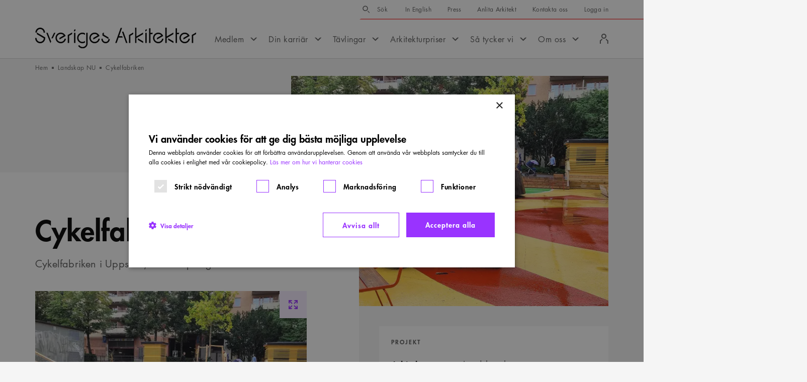

--- FILE ---
content_type: text/html; charset=utf-8
request_url: https://www.arkitekt.se/landskapsarkitektur/cykelfabriken/
body_size: 41297
content:
<!DOCTYPE html><html lang="sv"><head><meta charSet="utf-8"/><meta http-equiv="X-UA-Compatible" content="IE=edge"/><meta name="viewport" content="width=device-width, initial-scale=1"/><title>Cykelfabriken - Sveriges Arkitekter</title><link rel="canonical" href="https://www.arkitekt.se/landskapsarkitektur/cykelfabriken/"/><meta name="application-name" content="Sveriges Arkitekter"/><meta name="description" content="Cykelfabriken i Uppsala, Landskapslaget. Cykelfabriken, Landskapslaget. Foto: Pia Jonsson. Cykelfabriken, Landskapslaget. Foto: Josef Östblom. Cykelfabriken, Landskapslaget. Foto: Pia Jonsson. Cykelfabriken,..."/><meta property="og:locale" content="sv_SE"/><meta property="og:title" content="Cykelfabriken"/><meta property="og:description" content="Cykelfabriken i Uppsala, Landskapslaget. Cykelfabriken, Landskapslaget. Foto: Pia Jonsson. Cykelfabriken, Landskapslaget. Foto: Josef Östblom. Cykelfabriken, Landskapslaget. Foto: Pia Jonsson. Cykelfabriken,..."/><meta property="og:url" content="https://www.arkitekt.se/landskapsarkitektur/cykelfabriken/"/><meta property="og:site_name" content="Sveriges Arkitekter"/><meta property="og:image" content="https://s3-eu-north-1.amazonaws.com/arkitektse/wpmf/uploads/2022/10/3-Cykelfabriken-foto-pia-jonsson.jpg.jpg"/><meta property="og:image:width" content="1613"/><meta property="og:image:height" content="907"/><meta property="og:image:type" content="image/jpeg"/><meta property="og:type" content="article"/><meta name="twitter:site" content="@SvArkitekter"/><meta property="twitter:card" content="summary_large_image"/><meta name="rek:title" content="Cykelfabriken"/><meta name="rek:description" content="Cykelfabriken i Uppsala, Landskapslaget."/><meta name="rek:image" content="https://s3-eu-north-1.amazonaws.com/arkitektse/wpmf/uploads/2022/10/3-Cykelfabriken-foto-pia-jonsson.jpg-800x450.jpg"/><meta name="rek:image:alt" content="Cykelfabriken, Landskapslaget. Foto: Pia Jonsson."/><meta property="rek:pubdate" content="tis, 18 okt 2022 08:24:45 +0200"/><meta property="rek:moddate" content="tor, 16 maj 2024 08:06:35 +0200"/><meta name="robots" content="index,follow"/><link rel="preload" as="image" imageSrcSet="/_next/image/?url=https%3A%2F%2Fs3-eu-north-1.amazonaws.com%2Farkitektse%2Fwpmf%2Fuploads%2F2022%2F10%2F3-Cykelfabriken-foto-pia-jonsson.jpg.jpg&amp;w=640&amp;q=75 412w, /_next/image/?url=https%3A%2F%2Fs3-eu-north-1.amazonaws.com%2Farkitektse%2Fwpmf%2Fuploads%2F2022%2F10%2F3-Cykelfabriken-foto-pia-jonsson.jpg.jpg&amp;w=828&amp;q=75 640w, /_next/image/?url=https%3A%2F%2Fs3-eu-north-1.amazonaws.com%2Farkitektse%2Fwpmf%2Fuploads%2F2022%2F10%2F3-Cykelfabriken-foto-pia-jonsson.jpg.jpg&amp;w=1080&amp;q=75 750w, /_next/image/?url=https%3A%2F%2Fs3-eu-north-1.amazonaws.com%2Farkitektse%2Fwpmf%2Fuploads%2F2022%2F10%2F3-Cykelfabriken-foto-pia-jonsson.jpg.jpg&amp;w=1080&amp;q=75 828w, /_next/image/?url=https%3A%2F%2Fs3-eu-north-1.amazonaws.com%2Farkitektse%2Fwpmf%2Fuploads%2F2022%2F10%2F3-Cykelfabriken-foto-pia-jonsson.jpg.jpg&amp;w=1920&amp;q=75 1080w, /_next/image/?url=https%3A%2F%2Fs3-eu-north-1.amazonaws.com%2Farkitektse%2Fwpmf%2Fuploads%2F2022%2F10%2F3-Cykelfabriken-foto-pia-jonsson.jpg.jpg&amp;w=1920&amp;q=75 1200w, /_next/image/?url=https%3A%2F%2Fs3-eu-north-1.amazonaws.com%2Farkitektse%2Fwpmf%2Fuploads%2F2022%2F10%2F3-Cykelfabriken-foto-pia-jonsson.jpg.jpg&amp;w=3840&amp;q=75 1920w, /_next/image/?url=https%3A%2F%2Fs3-eu-north-1.amazonaws.com%2Farkitektse%2Fwpmf%2Fuploads%2F2022%2F10%2F3-Cykelfabriken-foto-pia-jonsson.jpg.jpg&amp;w=3840&amp;q=75 2048w, /_next/image/?url=https%3A%2F%2Fs3-eu-north-1.amazonaws.com%2Farkitektse%2Fwpmf%2Fuploads%2F2022%2F10%2F3-Cykelfabriken-foto-pia-jonsson.jpg.jpg&amp;w=3840&amp;q=75 3840w" imageSizes="(min-width: 768px) 631px, (min-width: 500px) 468px, 100vw" fetchpriority="high"/><meta name="next-head-count" content="27"/><link rel="dns-prefetch" href="https://www.googletagmanager.com"/><link rel="dns-prefetch" href="https://cdn.cookie-script.com"/><link rel="dns-prefetch" href="https://www.google-analytics.com"/><link rel="dns-prefetch" href="https://static.rekai.se"/><meta name="theme-color" content="#ffffff"/><meta name="msapplication-TileColor" content="#ffffff"/><link rel="icon" href="/favicons/favicon.ico"/><link rel="apple-touch-icon-precomposed" sizes="57x57" href="/favicons/apple-touch-icon-57x57.png"/><link rel="apple-touch-icon-precomposed" sizes="114x114" href="/favicons/apple-touch-icon-114x114.png"/><link rel="apple-touch-icon-precomposed" sizes="72x72" href="/favicons/apple-touch-icon-72x72.png"/><link rel="apple-touch-icon-precomposed" sizes="144x144" href="/favicons/apple-touch-icon-144x144.png"/><link rel="apple-touch-icon-precomposed" sizes="60x60" href="/favicons/apple-touch-icon-60x60.png"/><link rel="apple-touch-icon-precomposed" sizes="120x120" href="/favicons/apple-touch-icon-120x120.png"/><link rel="apple-touch-icon-precomposed" sizes="76x76" href="/favicons/apple-touch-icon-76x76.png"/><link rel="apple-touch-icon-precomposed" sizes="152x152" href="/favicons/apple-touch-icon-152x152.png"/><link rel="icon" type="image/png" href="/favicons/favicon-196x196.png" sizes="196x196"/><link rel="icon" type="image/png" href="/favicons/favicon-96x96.png" sizes="96x96"/><link rel="icon" type="image/png" href="/favicons/favicon-32x32.png" sizes="32x32"/><link rel="icon" type="image/png" href="/favicons/favicon-16x16.png" sizes="16x16"/><link rel="icon" type="image/png" href="/favicons/favicon-128.png" sizes="128x128"/><meta name="msapplication-TileImage" content="/favicons/mstile-144x144.png"/><meta name="msapplication-square70x70logo" content="/favicons/mstile-70x70.png"/><meta name="msapplication-square150x150logo" content="/favicons/mstile-150x150.png"/><meta name="msapplication-wide310x150logo" content="/favicons/mstile-310x150.png"/><meta name="msapplication-square310x310logo" content="/favicons/mstile-310x310.png"/><link rel="shortcut icon" href="/favicons/favicon.ico?v=3"/><style type="text/css">img:is([sizes="auto" i], [sizes^="auto," i]) { contain-intrinsic-size: 3000px 1500px }</style><style type="text/css" id="wp-emoji-styles-inline-css">

	img.wp-smiley, img.emoji {
		display: inline !important;
		border: none !important;
		box-shadow: none !important;
		height: 1em !important;
		width: 1em !important;
		margin: 0 0.07em !important;
		vertical-align: -0.1em !important;
		background: none !important;
		padding: 0 !important;
	}
</style><style type="text/css" id="classic-theme-styles-inline-css">
/*! This file is auto-generated */
.wp-block-button__link{color:#fff;background-color:#32373c;border-radius:9999px;box-shadow:none;text-decoration:none;padding:calc(.667em + 2px) calc(1.333em + 2px);font-size:1.125em}.wp-block-file__button{background:#32373c;color:#fff;text-decoration:none}
</style><style type="text/css" id="global-styles-inline-css">
:root{--wp--preset--aspect-ratio--square: 1;--wp--preset--aspect-ratio--4-3: 4/3;--wp--preset--aspect-ratio--3-4: 3/4;--wp--preset--aspect-ratio--3-2: 3/2;--wp--preset--aspect-ratio--2-3: 2/3;--wp--preset--aspect-ratio--16-9: 16/9;--wp--preset--aspect-ratio--9-16: 9/16;--wp--preset--color--black: #000000;--wp--preset--color--cyan-bluish-gray: #abb8c3;--wp--preset--color--white: #ffffff;--wp--preset--color--pale-pink: #f78da7;--wp--preset--color--vivid-red: #cf2e2e;--wp--preset--color--luminous-vivid-orange: #ff6900;--wp--preset--color--luminous-vivid-amber: #fcb900;--wp--preset--color--light-green-cyan: #7bdcb5;--wp--preset--color--vivid-green-cyan: #00d084;--wp--preset--color--pale-cyan-blue: #8ed1fc;--wp--preset--color--vivid-cyan-blue: #0693e3;--wp--preset--color--vivid-purple: #9b51e0;--wp--preset--gradient--vivid-cyan-blue-to-vivid-purple: linear-gradient(135deg,rgba(6,147,227,1) 0%,rgb(155,81,224) 100%);--wp--preset--gradient--light-green-cyan-to-vivid-green-cyan: linear-gradient(135deg,rgb(122,220,180) 0%,rgb(0,208,130) 100%);--wp--preset--gradient--luminous-vivid-amber-to-luminous-vivid-orange: linear-gradient(135deg,rgba(252,185,0,1) 0%,rgba(255,105,0,1) 100%);--wp--preset--gradient--luminous-vivid-orange-to-vivid-red: linear-gradient(135deg,rgba(255,105,0,1) 0%,rgb(207,46,46) 100%);--wp--preset--gradient--very-light-gray-to-cyan-bluish-gray: linear-gradient(135deg,rgb(238,238,238) 0%,rgb(169,184,195) 100%);--wp--preset--gradient--cool-to-warm-spectrum: linear-gradient(135deg,rgb(74,234,220) 0%,rgb(151,120,209) 20%,rgb(207,42,186) 40%,rgb(238,44,130) 60%,rgb(251,105,98) 80%,rgb(254,248,76) 100%);--wp--preset--gradient--blush-light-purple: linear-gradient(135deg,rgb(255,206,236) 0%,rgb(152,150,240) 100%);--wp--preset--gradient--blush-bordeaux: linear-gradient(135deg,rgb(254,205,165) 0%,rgb(254,45,45) 50%,rgb(107,0,62) 100%);--wp--preset--gradient--luminous-dusk: linear-gradient(135deg,rgb(255,203,112) 0%,rgb(199,81,192) 50%,rgb(65,88,208) 100%);--wp--preset--gradient--pale-ocean: linear-gradient(135deg,rgb(255,245,203) 0%,rgb(182,227,212) 50%,rgb(51,167,181) 100%);--wp--preset--gradient--electric-grass: linear-gradient(135deg,rgb(202,248,128) 0%,rgb(113,206,126) 100%);--wp--preset--gradient--midnight: linear-gradient(135deg,rgb(2,3,129) 0%,rgb(40,116,252) 100%);--wp--preset--font-size--small: 13px;--wp--preset--font-size--medium: 20px;--wp--preset--font-size--large: 36px;--wp--preset--font-size--x-large: 42px;--wp--preset--spacing--20: 0.44rem;--wp--preset--spacing--30: 0.67rem;--wp--preset--spacing--40: 1rem;--wp--preset--spacing--50: 1.5rem;--wp--preset--spacing--60: 2.25rem;--wp--preset--spacing--70: 3.38rem;--wp--preset--spacing--80: 5.06rem;--wp--preset--shadow--natural: 6px 6px 9px rgba(0, 0, 0, 0.2);--wp--preset--shadow--deep: 12px 12px 50px rgba(0, 0, 0, 0.4);--wp--preset--shadow--sharp: 6px 6px 0px rgba(0, 0, 0, 0.2);--wp--preset--shadow--outlined: 6px 6px 0px -3px rgba(255, 255, 255, 1), 6px 6px rgba(0, 0, 0, 1);--wp--preset--shadow--crisp: 6px 6px 0px rgba(0, 0, 0, 1);}:where(.is-layout-flex){gap: 0.5em;}:where(.is-layout-grid){gap: 0.5em;}body .is-layout-flex{display: flex;}.is-layout-flex{flex-wrap: wrap;align-items: center;}.is-layout-flex > :is(*, div){margin: 0;}body .is-layout-grid{display: grid;}.is-layout-grid > :is(*, div){margin: 0;}:where(.wp-block-columns.is-layout-flex){gap: 2em;}:where(.wp-block-columns.is-layout-grid){gap: 2em;}:where(.wp-block-post-template.is-layout-flex){gap: 1.25em;}:where(.wp-block-post-template.is-layout-grid){gap: 1.25em;}.has-black-color{color: var(--wp--preset--color--black) !important;}.has-cyan-bluish-gray-color{color: var(--wp--preset--color--cyan-bluish-gray) !important;}.has-white-color{color: var(--wp--preset--color--white) !important;}.has-pale-pink-color{color: var(--wp--preset--color--pale-pink) !important;}.has-vivid-red-color{color: var(--wp--preset--color--vivid-red) !important;}.has-luminous-vivid-orange-color{color: var(--wp--preset--color--luminous-vivid-orange) !important;}.has-luminous-vivid-amber-color{color: var(--wp--preset--color--luminous-vivid-amber) !important;}.has-light-green-cyan-color{color: var(--wp--preset--color--light-green-cyan) !important;}.has-vivid-green-cyan-color{color: var(--wp--preset--color--vivid-green-cyan) !important;}.has-pale-cyan-blue-color{color: var(--wp--preset--color--pale-cyan-blue) !important;}.has-vivid-cyan-blue-color{color: var(--wp--preset--color--vivid-cyan-blue) !important;}.has-vivid-purple-color{color: var(--wp--preset--color--vivid-purple) !important;}.has-black-background-color{background-color: var(--wp--preset--color--black) !important;}.has-cyan-bluish-gray-background-color{background-color: var(--wp--preset--color--cyan-bluish-gray) !important;}.has-white-background-color{background-color: var(--wp--preset--color--white) !important;}.has-pale-pink-background-color{background-color: var(--wp--preset--color--pale-pink) !important;}.has-vivid-red-background-color{background-color: var(--wp--preset--color--vivid-red) !important;}.has-luminous-vivid-orange-background-color{background-color: var(--wp--preset--color--luminous-vivid-orange) !important;}.has-luminous-vivid-amber-background-color{background-color: var(--wp--preset--color--luminous-vivid-amber) !important;}.has-light-green-cyan-background-color{background-color: var(--wp--preset--color--light-green-cyan) !important;}.has-vivid-green-cyan-background-color{background-color: var(--wp--preset--color--vivid-green-cyan) !important;}.has-pale-cyan-blue-background-color{background-color: var(--wp--preset--color--pale-cyan-blue) !important;}.has-vivid-cyan-blue-background-color{background-color: var(--wp--preset--color--vivid-cyan-blue) !important;}.has-vivid-purple-background-color{background-color: var(--wp--preset--color--vivid-purple) !important;}.has-black-border-color{border-color: var(--wp--preset--color--black) !important;}.has-cyan-bluish-gray-border-color{border-color: var(--wp--preset--color--cyan-bluish-gray) !important;}.has-white-border-color{border-color: var(--wp--preset--color--white) !important;}.has-pale-pink-border-color{border-color: var(--wp--preset--color--pale-pink) !important;}.has-vivid-red-border-color{border-color: var(--wp--preset--color--vivid-red) !important;}.has-luminous-vivid-orange-border-color{border-color: var(--wp--preset--color--luminous-vivid-orange) !important;}.has-luminous-vivid-amber-border-color{border-color: var(--wp--preset--color--luminous-vivid-amber) !important;}.has-light-green-cyan-border-color{border-color: var(--wp--preset--color--light-green-cyan) !important;}.has-vivid-green-cyan-border-color{border-color: var(--wp--preset--color--vivid-green-cyan) !important;}.has-pale-cyan-blue-border-color{border-color: var(--wp--preset--color--pale-cyan-blue) !important;}.has-vivid-cyan-blue-border-color{border-color: var(--wp--preset--color--vivid-cyan-blue) !important;}.has-vivid-purple-border-color{border-color: var(--wp--preset--color--vivid-purple) !important;}.has-vivid-cyan-blue-to-vivid-purple-gradient-background{background: var(--wp--preset--gradient--vivid-cyan-blue-to-vivid-purple) !important;}.has-light-green-cyan-to-vivid-green-cyan-gradient-background{background: var(--wp--preset--gradient--light-green-cyan-to-vivid-green-cyan) !important;}.has-luminous-vivid-amber-to-luminous-vivid-orange-gradient-background{background: var(--wp--preset--gradient--luminous-vivid-amber-to-luminous-vivid-orange) !important;}.has-luminous-vivid-orange-to-vivid-red-gradient-background{background: var(--wp--preset--gradient--luminous-vivid-orange-to-vivid-red) !important;}.has-very-light-gray-to-cyan-bluish-gray-gradient-background{background: var(--wp--preset--gradient--very-light-gray-to-cyan-bluish-gray) !important;}.has-cool-to-warm-spectrum-gradient-background{background: var(--wp--preset--gradient--cool-to-warm-spectrum) !important;}.has-blush-light-purple-gradient-background{background: var(--wp--preset--gradient--blush-light-purple) !important;}.has-blush-bordeaux-gradient-background{background: var(--wp--preset--gradient--blush-bordeaux) !important;}.has-luminous-dusk-gradient-background{background: var(--wp--preset--gradient--luminous-dusk) !important;}.has-pale-ocean-gradient-background{background: var(--wp--preset--gradient--pale-ocean) !important;}.has-electric-grass-gradient-background{background: var(--wp--preset--gradient--electric-grass) !important;}.has-midnight-gradient-background{background: var(--wp--preset--gradient--midnight) !important;}.has-small-font-size{font-size: var(--wp--preset--font-size--small) !important;}.has-medium-font-size{font-size: var(--wp--preset--font-size--medium) !important;}.has-large-font-size{font-size: var(--wp--preset--font-size--large) !important;}.has-x-large-font-size{font-size: var(--wp--preset--font-size--x-large) !important;}
:where(.wp-block-post-template.is-layout-flex){gap: 1.25em;}:where(.wp-block-post-template.is-layout-grid){gap: 1.25em;}
:where(.wp-block-columns.is-layout-flex){gap: 2em;}:where(.wp-block-columns.is-layout-grid){gap: 2em;}
:root :where(.wp-block-pullquote){font-size: 1.5em;line-height: 1.6;}
</style><script data-cfasync="false" data-pagespeed-no-defer="">
	var gtm4wp_datalayer_name = "dataLayer";
	var dataLayer = dataLayer || [];
</script><script class="yoast-schema-graph" type="application/ld+json" data-rekai="">{"@type":"Article","@id":"https://www.arkitekt.se/landskapsarkitektur/cykelfabriken/#article","isPartOf":{"@id":"https://www.arkitekt.se/landskapsarkitektur/cykelfabriken/"},"headline":"Cykelfabriken","datePublished":"2022-10-18T06:24:45+00:00","dateModified":"2024-05-16T06:06:35+00:00","mainEntityOfPage":{"@id":"https://www.arkitekt.se/landskapsarkitektur/cykelfabriken/"},"wordCount":197,"publisher":{"@id":"https://www.arkitekt.se/#organization"},"image":{"@id":"https://www.arkitekt.se/landskapsarkitektur/cykelfabriken/#primaryimage"},"thumbnailUrl":"https://s3-eu-north-1.amazonaws.com/arkitektse/wpmf/uploads/2022/10/3-Cykelfabriken-foto-pia-jonsson.jpg.jpg","inLanguage":"sv-SE","additionalType":"landscape_architect","articleSection":"Landskap NU","genre":"Utforskande","customDate":"2022","customHasImage":true,"@context":"https://schema.org"}</script><script class="yoast-schema-graph" type="application/ld+json">{"@type":"WebPage","@id":"https://www.arkitekt.se/landskapsarkitektur/cykelfabriken/","url":"https://www.arkitekt.se/landskapsarkitektur/cykelfabriken/","name":"Cykelfabriken - Sveriges Arkitekter","isPartOf":{"@id":"https://www.arkitekt.se/#website"},"primaryImageOfPage":{"@id":"https://www.arkitekt.se/landskapsarkitektur/cykelfabriken/#primaryimage"},"image":{"@id":"https://www.arkitekt.se/landskapsarkitektur/cykelfabriken/#primaryimage"},"thumbnailUrl":"https://s3-eu-north-1.amazonaws.com/arkitektse/wpmf/uploads/2022/10/3-Cykelfabriken-foto-pia-jonsson.jpg.jpg","datePublished":"2022-10-18T06:24:45+00:00","dateModified":"2024-05-16T06:06:35+00:00","description":"Cykelfabriken i Uppsala, Landskapslaget. Cykelfabriken, Landskapslaget. Foto: Pia Jonsson. Cykelfabriken, Landskapslaget. Foto: Josef Östblom. Cykelfabriken, Landskapslaget. Foto: Pia Jonsson. Cykelfabriken,...","breadcrumb":{"@id":"https://www.arkitekt.se/landskapsarkitektur/cykelfabriken/#breadcrumb"},"inLanguage":"sv-SE","potentialAction":[{"@type":"ReadAction","target":["https://www.arkitekt.se/landskapsarkitektur/cykelfabriken/"]}],"additionalType":"landscape_architect","articleSection":"Landskap NU","genre":"Utforskande","customDate":"2022","customHasImage":true,"@context":"https://schema.org"}</script><script class="yoast-schema-graph" type="application/ld+json">{"@type":"ImageObject","inLanguage":"sv-SE","@id":"https://www.arkitekt.se/landskapsarkitektur/cykelfabriken/#primaryimage","url":"https://s3-eu-north-1.amazonaws.com/arkitektse/wpmf/uploads/2022/10/3-Cykelfabriken-foto-pia-jonsson.jpg.jpg","contentUrl":"https://s3-eu-north-1.amazonaws.com/arkitektse/wpmf/uploads/2022/10/3-Cykelfabriken-foto-pia-jonsson.jpg.jpg","width":1613,"height":907,"caption":"Cykelfabriken, Landskapslaget. Foto: Pia Jonsson.","@context":"https://schema.org"}</script><script class="yoast-schema-graph" type="application/ld+json">{"@type":"BreadcrumbList","@id":"https://www.arkitekt.se/landskapsarkitektur/cykelfabriken/#breadcrumb","itemListElement":[{"@type":"ListItem","position":1,"name":"Hem","item":"https://www.arkitekt.se/"},{"@type":"ListItem","position":2,"name":"Landskapsarkitekturer","item":"https://www.arkitekt.se/om-oss/akademier/akademin-for-landskapsarkitektur/landskap-nu/"},{"@type":"ListItem","position":3,"name":"Cykelfabriken"}],"@context":"https://schema.org"}</script><script class="yoast-schema-graph" type="application/ld+json">{"@type":"WebSite","@id":"https://www.arkitekt.se/#website","url":"https://www.arkitekt.se/","name":"Sveriges Arkitekter","description":"Swedish Association of Architects","publisher":{"@id":"https://www.arkitekt.se/#organization"},"potentialAction":[{"@type":"SearchAction","target":{"@type":"EntryPoint","urlTemplate":"https://www.arkitekt.se/?s={search_term_string}"},"query-input":{"@type":"PropertyValueSpecification","valueRequired":true,"valueName":"search_term_string"}}],"inLanguage":"sv-SE","@context":"https://schema.org"}</script><script class="yoast-schema-graph" type="application/ld+json">{"@type":"Organization","@id":"https://www.arkitekt.se/#organization","name":"Sveriges Arkitekter","url":"https://www.arkitekt.se/","logo":{"@type":"ImageObject","inLanguage":"sv-SE","@id":"https://www.arkitekt.se/#/schema/logo/image/","url":"https://s3-eu-north-1.amazonaws.com/arkitektse/wpmf/uploads/2024/12/org-logo.png","contentUrl":"https://s3-eu-north-1.amazonaws.com/arkitektse/wpmf/uploads/2024/12/org-logo.png","width":696,"height":696,"caption":"Sveriges Arkitekter"},"image":{"@id":"https://www.arkitekt.se/#/schema/logo/image/"},"sameAs":["https://www.facebook.com/sverigesarkitekter","https://x.com/SvArkitekter","https://instagram.com/sveriges_arkitekter","https://www.linkedin.com/company/sveriges-arkitekter"],"@context":"https://schema.org"}</script><script type="text/javascript">
/* <![CDATA[ */
window._wpemojiSettings = {"baseUrl":"https:\/\/s.w.org\/images\/core\/emoji\/16.0.1\/72x72\/","ext":".png","svgUrl":"https:\/\/s.w.org\/images\/core\/emoji\/16.0.1\/svg\/","svgExt":".svg","source":{"concatemoji":"https:\/\/www.arkitekt.se\/wp\/wp-includes\/js\/wp-emoji-release.min.js?ver=6.8.3"}};
/*! This file is auto-generated */
!function(s,n){var o,i,e;function c(e){try{var t={supportTests:e,timestamp:(new Date).valueOf()};sessionStorage.setItem(o,JSON.stringify(t))}catch(e){}}function p(e,t,n){e.clearRect(0,0,e.canvas.width,e.canvas.height),e.fillText(t,0,0);var t=new Uint32Array(e.getImageData(0,0,e.canvas.width,e.canvas.height).data),a=(e.clearRect(0,0,e.canvas.width,e.canvas.height),e.fillText(n,0,0),new Uint32Array(e.getImageData(0,0,e.canvas.width,e.canvas.height).data));return t.every(function(e,t){return e===a[t]})}function u(e,t){e.clearRect(0,0,e.canvas.width,e.canvas.height),e.fillText(t,0,0);for(var n=e.getImageData(16,16,1,1),a=0;a<n.data.length;a++)if(0!==n.data[a])return!1;return!0}function f(e,t,n,a){switch(t){case"flag":return n(e,"\ud83c\udff3\ufe0f\u200d\u26a7\ufe0f","\ud83c\udff3\ufe0f\u200b\u26a7\ufe0f")?!1:!n(e,"\ud83c\udde8\ud83c\uddf6","\ud83c\udde8\u200b\ud83c\uddf6")&&!n(e,"\ud83c\udff4\udb40\udc67\udb40\udc62\udb40\udc65\udb40\udc6e\udb40\udc67\udb40\udc7f","\ud83c\udff4\u200b\udb40\udc67\u200b\udb40\udc62\u200b\udb40\udc65\u200b\udb40\udc6e\u200b\udb40\udc67\u200b\udb40\udc7f");case"emoji":return!a(e,"\ud83e\udedf")}return!1}function g(e,t,n,a){var r="undefined"!=typeof WorkerGlobalScope&&self instanceof WorkerGlobalScope?new OffscreenCanvas(300,150):s.createElement("canvas"),o=r.getContext("2d",{willReadFrequently:!0}),i=(o.textBaseline="top",o.font="600 32px Arial",{});return e.forEach(function(e){i[e]=t(o,e,n,a)}),i}function t(e){var t=s.createElement("script");t.src=e,t.defer=!0,s.head.appendChild(t)}"undefined"!=typeof Promise&&(o="wpEmojiSettingsSupports",i=["flag","emoji"],n.supports={everything:!0,everythingExceptFlag:!0},e=new Promise(function(e){s.addEventListener("DOMContentLoaded",e,{once:!0})}),new Promise(function(t){var n=function(){try{var e=JSON.parse(sessionStorage.getItem(o));if("object"==typeof e&&"number"==typeof e.timestamp&&(new Date).valueOf()<e.timestamp+604800&&"object"==typeof e.supportTests)return e.supportTests}catch(e){}return null}();if(!n){if("undefined"!=typeof Worker&&"undefined"!=typeof OffscreenCanvas&&"undefined"!=typeof URL&&URL.createObjectURL&&"undefined"!=typeof Blob)try{var e="postMessage("+g.toString()+"("+[JSON.stringify(i),f.toString(),p.toString(),u.toString()].join(",")+"));",a=new Blob([e],{type:"text/javascript"}),r=new Worker(URL.createObjectURL(a),{name:"wpTestEmojiSupports"});return void(r.onmessage=function(e){c(n=e.data),r.terminate(),t(n)})}catch(e){}c(n=g(i,f,p,u))}t(n)}).then(function(e){for(var t in e)n.supports[t]=e[t],n.supports.everything=n.supports.everything&&n.supports[t],"flag"!==t&&(n.supports.everythingExceptFlag=n.supports.everythingExceptFlag&&n.supports[t]);n.supports.everythingExceptFlag=n.supports.everythingExceptFlag&&!n.supports.flag,n.DOMReady=!1,n.readyCallback=function(){n.DOMReady=!0}}).then(function(){return e}).then(function(){var e;n.supports.everything||(n.readyCallback(),(e=n.source||{}).concatemoji?t(e.concatemoji):e.wpemoji&&e.twemoji&&(t(e.twemoji),t(e.wpemoji)))}))}((window,document),window._wpemojiSettings);
/* ]]> */
</script><script type="text/javascript" id="cookie-script-js-before">
/* <![CDATA[ */
    window.dataLayer = window.dataLayer || [];
    function gtag() {
        dataLayer.push(arguments);
    }
    gtag('consent', 'default', {
        'ad_storage': 'denied',
        'ad_user_data': 'denied',
        'ad_personalization': 'denied',
        'analytics_storage': 'denied',
        'wait_for_update': 500,
    });
    gtag('set', 'ads_data_redaction', true);
    
/* ]]> */
</script><script src="https://cdn.cookie-script.com/s/aa1825a69745cb87ce2fc6ef5f107f41.js?ver=835402748739f6ef35b9e28b77beabe3" type="text/javascript" defer="" id="cookie-script-js"></script><script data-cfasync="false" data-pagespeed-no-defer="">
	var dataLayer_content = {"pagePostType":"landscape_architect","pagePostType2":"single-landscape_architect","pagePostAuthor":"Landskap-nu"};
	dataLayer.push( dataLayer_content );
</script><script data-cfasync="false" data-pagespeed-no-defer="">
(function(w,d,s,l,i){w[l]=w[l]||[];w[l].push({'gtm.start':
new Date().getTime(),event:'gtm.js'});var f=d.getElementsByTagName(s)[0],
j=d.createElement(s),dl=l!='dataLayer'?'&l='+l:'';j.async=true;j.src=
'//www.googletagmanager.com/gtm.js?id='+i+dl;f.parentNode.insertBefore(j,f);
})(window,document,'script','dataLayer','GTM-MQFS66Z');
</script><link rel="preload" href="/_next/static/media/04d09ca859397c5b-s.p.woff2" as="font" type="font/woff2" crossorigin="anonymous" data-next-font="size-adjust"/><link rel="preload" href="/_next/static/media/74f171726269b143-s.p.woff2" as="font" type="font/woff2" crossorigin="anonymous" data-next-font="size-adjust"/><link rel="preload" href="/_next/static/media/085d729963284238-s.p.woff2" as="font" type="font/woff2" crossorigin="anonymous" data-next-font="size-adjust"/><link rel="preload" href="/_next/static/css/9ac4b48d8a892f1d.css" as="style"/><link rel="stylesheet" href="/_next/static/css/9ac4b48d8a892f1d.css" data-n-g=""/><link rel="preload" href="/_next/static/css/b2849fc3728b6015.css" as="style"/><link rel="stylesheet" href="/_next/static/css/b2849fc3728b6015.css"/><link rel="preload" href="/_next/static/css/4625949718cd2c80.css" as="style"/><link rel="stylesheet" href="/_next/static/css/4625949718cd2c80.css"/><link rel="preload" href="/_next/static/css/618e85f55c079950.css" as="style"/><link rel="stylesheet" href="/_next/static/css/618e85f55c079950.css"/><link rel="preload" href="/_next/static/css/d9322b2cab39f57e.css" as="style"/><link rel="stylesheet" href="/_next/static/css/d9322b2cab39f57e.css"/><link rel="preload" href="/_next/static/css/c9c66e67584e9e85.css" as="style"/><link rel="stylesheet" href="/_next/static/css/c9c66e67584e9e85.css"/><link rel="preload" href="/_next/static/css/e1a0d1bb95078847.css" as="style"/><link rel="stylesheet" href="/_next/static/css/e1a0d1bb95078847.css"/><link rel="preload" href="/_next/static/css/6a7510fa31996b96.css" as="style"/><link rel="stylesheet" href="/_next/static/css/6a7510fa31996b96.css"/><link rel="preload" href="/_next/static/css/8e50f10030f8d7f4.css" as="style"/><link rel="stylesheet" href="/_next/static/css/8e50f10030f8d7f4.css"/><link rel="preload" href="/_next/static/css/9b3016cd83d0b6ca.css" as="style"/><link rel="stylesheet" href="/_next/static/css/9b3016cd83d0b6ca.css"/><link rel="preload" href="/_next/static/css/342bed3d6ac0871f.css" as="style"/><link rel="stylesheet" href="/_next/static/css/342bed3d6ac0871f.css"/><link rel="preload" href="/_next/static/css/eed1f95389c87731.css" as="style"/><link rel="stylesheet" href="/_next/static/css/eed1f95389c87731.css"/><link rel="preload" href="/_next/static/css/b28e24ed711649ba.css" as="style"/><link rel="stylesheet" href="/_next/static/css/b28e24ed711649ba.css"/><link rel="preload" href="/_next/static/css/eb5a72d276c8f0d5.css" as="style"/><link rel="stylesheet" href="/_next/static/css/eb5a72d276c8f0d5.css"/><link rel="preload" href="/_next/static/css/6332384078a6991e.css" as="style"/><link rel="stylesheet" href="/_next/static/css/6332384078a6991e.css"/><link rel="preload" href="/_next/static/css/ae00492e1206953e.css" as="style"/><link rel="stylesheet" href="/_next/static/css/ae00492e1206953e.css"/><link rel="preload" href="/_next/static/css/567b56252b60797f.css" as="style"/><link rel="stylesheet" href="/_next/static/css/567b56252b60797f.css"/><link rel="preload" href="/_next/static/css/38a2fbdb904d05a1.css" as="style"/><link rel="stylesheet" href="/_next/static/css/38a2fbdb904d05a1.css"/><noscript data-n-css=""></noscript><script defer="" nomodule="" src="/_next/static/chunks/polyfills-42372ed130431b0a.js"></script><script defer="" src="/_next/static/chunks/4b358913.900384f857e4a300.js"></script><script defer="" src="/_next/static/chunks/26770aaf.9f3a48641c70b4f2.js"></script><script defer="" src="/_next/static/chunks/8384.570be4035afd22de.js"></script><script defer="" src="/_next/static/chunks/5515.3e699d72a9a5e3ac.js"></script><script defer="" src="/_next/static/chunks/3907.bb09221dc592c294.js"></script><script defer="" src="/_next/static/chunks/8772.e2cdad1fd45932b2.js"></script><script defer="" src="/_next/static/chunks/2141.9ed6df1dc9e6df33.js"></script><script defer="" src="/_next/static/chunks/6066.9a9cd18b2453963e.js"></script><script defer="" src="/_next/static/chunks/7463.a22eb916c5bbe1bf.js"></script><script defer="" src="/_next/static/chunks/6501.4b438ff5c99595cd.js"></script><script defer="" src="/_next/static/chunks/8953.18f09e1502408176.js"></script><script defer="" src="/_next/static/chunks/9456.48ca38f96db2fb03.js"></script><script defer="" src="/_next/static/chunks/1561.1ceab6d4fe739c59.js"></script><script defer="" src="/_next/static/chunks/5640.f408f21165585fd7.js"></script><script src="/_next/static/chunks/webpack-04cd6129ce99d462.js" defer=""></script><script src="/_next/static/chunks/framework-1c9ca197fe16e00a.js" defer=""></script><script src="/_next/static/chunks/main-ebbf1397d371398a.js" defer=""></script><script src="/_next/static/chunks/pages/_app-220c13b8c3d62411.js" defer=""></script><script src="/_next/static/chunks/5879-8b1e28cc5e8e816e.js" defer=""></script><script src="/_next/static/chunks/pages/%5B...path%5D-53247b147c5a6dab.js" defer=""></script><script src="/_next/static/VX0XQVz9EHNbenxr6DeVd/_buildManifest.js" defer=""></script><script src="/_next/static/VX0XQVz9EHNbenxr6DeVd/_ssgManifest.js" defer=""></script></head><body class="wp-singular landscape_architect-template-default single single-landscape_architect postid-60944 wp-embed-responsive wp-theme-main wp-child-theme-main __variable_f78a99"><div id="__next"><div class="Base Base--LandscapeArchitect"><header class="Header_Header__U61L9"><div class="Header_Header__Main__V_sNh"><div class="Header_Header__LogoWrap__G4dj8"><div class="Header_Header__Logo__fKsmS"><a class="Header_Header__LogoLink__vIHs2" href="/"><img alt="Till startsidan" title="" loading="eager" width="220" height="28" decoding="async" data-nimg="1" class="Image_Image__aG1fW Image_Image--ObjectFit__M_Nkt Image_Image--Contain__tuNjL" style="color:transparent;object-position:center center" src="/_next/static/media/logo.9c570ac9.svg"/></a></div></div><div class="Header_Header__ServiceWrap__yE8Fh"><div class="Header_Header__Service__b5Xxr"><nav class="Menu_Menu__S07fu Menu_Menu--Service__Vr4bA" aria-label="Servicemeny"><ul class="Menu_Menu__List__V_HZw"><li class="Menu_Menu__Item__joFsQ undefined Menu_Menu__Item--Search__eImI6"><div class="Menu_Menu__Search__FnBCZ"><form class="SearchForm_SearchForm__BZekC SearchForm_SearchForm--Menu__KfHX9 SearchForm_SearchForm--RekAI__vZgc7" action="https://www.arkitekt.se/search/" id="menu-search"><div class="SearchForm_SearchForm__Field__d3LMG"><label class="SearchForm_SearchForm__Label__ufw6D" for="menu-search-input"><span class="SearchForm_SearchForm__LabelText__WbHMj">Sök</span></label><input class="SearchForm_SearchForm__Input__ZBfwE" type="text" name="search" id="menu-search-input" placeholder="Sök"/></div><button class="SearchForm_SearchForm__Submit__0mchP" type="submit">Sök</button></form></div></li><li class="Menu_Menu__Item__joFsQ undefined"><a class="Menu_Menu__Link__yBvqb" href="https://www.arkitekt.se/in-english/">In English</a></li><li class="Menu_Menu__Item__joFsQ undefined"><a class="Menu_Menu__Link__yBvqb" href="https://www.arkitekt.se/press/">Press</a></li><li class="Menu_Menu__Item__joFsQ undefined"><a class="Menu_Menu__Link__yBvqb" href="https://www.arkitekt.se/anlita-arkitekt/">Anlita Arkitekt</a></li><li class="Menu_Menu__Item__joFsQ undefined"><a class="Menu_Menu__Link__yBvqb" href="https://www.arkitekt.se/kontakta-oss/">Kontakta oss</a></li><li class="Menu_Menu__Item__joFsQ undefined"><a class="Menu_Menu__Link__yBvqb" href="/medlemssida">Logga in</a></li></ul></nav></div></div><div class="Header_Header__PrimaryWrap__MzaG1"><div class="Header_Header__Primary__SyL5H"><nav class="Menu_Menu__S07fu Menu_Menu--Primary__HIfD8" aria-label="Huvudmeny"><ul class="Menu_Menu__List__V_HZw"><li class="Menu_Menu__Item__joFsQ Menu_Menu__Item--HasChildren__72W6O undefined"><a class="Menu_Menu__Link__yBvqb" href="https://www.arkitekt.se/medlem/">Medlem<svg xmlns="https://www.w3.org/2000/svg" width="7" height="14" viewBox="0 0 7 14"><path d="m0 11 4.17-4L0 3V0l7 7-7 7z"></path></svg></a><ul class="Menu_Menu__Sub__RAllf"><li class="Menu_Menu__SubItem__ZSz13"><a href="https://www.arkitekt.se/medlem/bli-medlem/" class="Menu_Menu__SubLink__vUVwJ">Bli medlem</a></li><li class="Menu_Menu__SubItem__ZSz13"><a href="https://www.arkitekt.se/medlem/dina-formaner/" class="Menu_Menu__SubLink__vUVwJ">Dina förmåner</a></li><li class="Menu_Menu__SubItem__ZSz13"><a href="https://www.arkitekt.se/medlem/foretagare/" class="Menu_Menu__SubLink__vUVwJ">Företagare</a></li><li class="Menu_Menu__SubItem__ZSz13"><a href="https://www.arkitekt.se/medlem/radgivning/" class="Menu_Menu__SubLink__vUVwJ">Råd och stöd</a></li><li class="Menu_Menu__SubItem__ZSz13"><a href="https://www.arkitekt.se/medlem/fortroendevald/" class="Menu_Menu__SubLink__vUVwJ">Förtroendevald</a></li><li class="Menu_Menu__SubItem__ZSz13"><a href="https://www.arkitekt.se/event/" class="Menu_Menu__SubLink__vUVwJ">Event</a></li></ul></li><li class="Menu_Menu__Item__joFsQ Menu_Menu__Item--HasChildren__72W6O undefined"><a class="Menu_Menu__Link__yBvqb" href="https://www.arkitekt.se/din-karriar/">Din karriär<svg xmlns="https://www.w3.org/2000/svg" width="7" height="14" viewBox="0 0 7 14"><path d="m0 11 4.17-4L0 3V0l7 7-7 7z"></path></svg></a><ul class="Menu_Menu__Sub__RAllf"><li class="Menu_Menu__SubItem__ZSz13"><a href="https://www.arkitekt.se/din-karriar/kurser/" class="Menu_Menu__SubLink__vUVwJ">Kurser</a></li><li class="Menu_Menu__SubItem__ZSz13"><a href="https://www.arkitekt.se/din-karriar/stipendier/" class="Menu_Menu__SubLink__vUVwJ">Stipendier</a></li><li class="Menu_Menu__SubItem__ZSz13"><a href="https://www.arkitekt.se/din-karriar/bli-arkitekt/" class="Menu_Menu__SubLink__vUVwJ">Bli arkitekt</a></li><li class="Menu_Menu__SubItem__ZSz13"><a href="https://www.arkitekt.se/din-karriar/lediga-jobb/" class="Menu_Menu__SubLink__vUVwJ">Lediga jobb</a></li></ul></li><li class="Menu_Menu__Item__joFsQ Menu_Menu__Item--HasChildren__72W6O undefined"><a class="Menu_Menu__Link__yBvqb" href="https://www.arkitekt.se/tavlingar/">Tävlingar<svg xmlns="https://www.w3.org/2000/svg" width="7" height="14" viewBox="0 0 7 14"><path d="m0 11 4.17-4L0 3V0l7 7-7 7z"></path></svg></a><ul class="Menu_Menu__Sub__RAllf"><li class="Menu_Menu__SubItem__ZSz13"><a href="https://www.arkitekt.se/tavlingar/sok-tavlingar/" class="Menu_Menu__SubLink__vUVwJ">Sök tävlingar</a></li><li class="Menu_Menu__SubItem__ZSz13"><a href="https://www.arkitekt.se/tavlingar/om-tavlingar/" class="Menu_Menu__SubLink__vUVwJ">Om tävlingar</a></li><li class="Menu_Menu__SubItem__ZSz13"><a href="https://www.arkitekt.se/tavlingar/internationella-tavlingar-och-priser/" class="Menu_Menu__SubLink__vUVwJ">Internationella tävlingar och priser</a></li></ul></li><li class="Menu_Menu__Item__joFsQ Menu_Menu__Item--HasChildren__72W6O undefined"><a class="Menu_Menu__Link__yBvqb" href="https://www.arkitekt.se/arkitekturpriser/">Arkitekturpriser<svg xmlns="https://www.w3.org/2000/svg" width="7" height="14" viewBox="0 0 7 14"><path d="m0 11 4.17-4L0 3V0l7 7-7 7z"></path></svg></a><ul class="Menu_Menu__Sub__RAllf"><li class="Menu_Menu__SubItem__ZSz13"><a href="https://www.arkitekt.se/arkitekturpriser/guldstolen/" class="Menu_Menu__SubLink__vUVwJ">Guldstolen</a></li><li class="Menu_Menu__SubItem__ZSz13"><a href="https://www.arkitekt.se/arkitekturpriser/kasper-salin-priset/" class="Menu_Menu__SubLink__vUVwJ">Kasper Salin-priset</a></li><li class="Menu_Menu__SubItem__ZSz13"><a href="https://www.arkitekt.se/arkitekturpriser/kritikerpriset/" class="Menu_Menu__SubLink__vUVwJ">Kritikerpriset</a></li><li class="Menu_Menu__SubItem__ZSz13"><a href="https://www.arkitekt.se/arkitekturpriser/landmarket/" class="Menu_Menu__SubLink__vUVwJ">Landmärket</a></li><li class="Menu_Menu__SubItem__ZSz13"><a href="https://www.arkitekt.se/arkitekturpriser/planpriset/" class="Menu_Menu__SubLink__vUVwJ">Planpriset</a></li><li class="Menu_Menu__SubItem__ZSz13"><a href="https://www.arkitekt.se/arkitekturpriser/lokala-arkitekturpriser/" class="Menu_Menu__SubLink__vUVwJ">Lokala arkitekturpriser</a></li><li class="Menu_Menu__SubItem__ZSz13"><a href="https://www.arkitekt.se/arkitekturpriser/ovriga-priser/" class="Menu_Menu__SubLink__vUVwJ">Övriga priser</a></li><li class="Menu_Menu__SubItem__ZSz13"><a href="https://www.arkitekt.se/arkitekturpriser/arkitekturgalan/" class="Menu_Menu__SubLink__vUVwJ">Arkitekturgalan</a></li></ul></li><li class="Menu_Menu__Item__joFsQ Menu_Menu__Item--HasChildren__72W6O undefined"><a class="Menu_Menu__Link__yBvqb" href="https://www.arkitekt.se/sa-tycker-vi/">Så tycker vi<svg xmlns="https://www.w3.org/2000/svg" width="7" height="14" viewBox="0 0 7 14"><path d="m0 11 4.17-4L0 3V0l7 7-7 7z"></path></svg></a><ul class="Menu_Menu__Sub__RAllf"><li class="Menu_Menu__SubItem__ZSz13"><a href="https://www.arkitekt.se/sa-tycker-vi/var-politik/" class="Menu_Menu__SubLink__vUVwJ">Vår politik</a></li><li class="Menu_Menu__SubItem__ZSz13"><a href="https://www.arkitekt.se/sa-tycker-vi/yttranden-och-remissvar/" class="Menu_Menu__SubLink__vUVwJ">Yttranden och remissvar</a></li><li class="Menu_Menu__SubItem__ZSz13"><a href="https://www.arkitekt.se/sa-tycker-vi/aktuella-arkitekturdomar/" class="Menu_Menu__SubLink__vUVwJ">Aktuella arkitekturdomar</a></li><li class="Menu_Menu__SubItem__ZSz13"><a href="https://www.arkitekt.se/sa-tycker-vi/sveriges-arkitekter-i-media/" class="Menu_Menu__SubLink__vUVwJ">Sveriges Arkitekter i media</a></li></ul></li><li class="Menu_Menu__Item__joFsQ Menu_Menu__Item--HasChildren__72W6O undefined"><a class="Menu_Menu__Link__yBvqb" href="https://www.arkitekt.se/om-oss/">Om oss<svg xmlns="https://www.w3.org/2000/svg" width="7" height="14" viewBox="0 0 7 14"><path d="m0 11 4.17-4L0 3V0l7 7-7 7z"></path></svg></a><ul class="Menu_Menu__Sub__RAllf"><li class="Menu_Menu__SubItem__ZSz13"><a href="https://www.arkitekt.se/om-oss/akademier/" class="Menu_Menu__SubLink__vUVwJ">Akademier</a></li><li class="Menu_Menu__SubItem__ZSz13"><a href="https://www.arkitekt.se/om-oss/arbetsgrupper/" class="Menu_Menu__SubLink__vUVwJ">Arbetsgrupper</a></li><li class="Menu_Menu__SubItem__ZSz13"><a href="https://www.arkitekt.se/om-oss/namnder/" class="Menu_Menu__SubLink__vUVwJ">Nämnder</a></li><li class="Menu_Menu__SubItem__ZSz13"><a href="https://www.arkitekt.se/om-oss/lokalforeningar/" class="Menu_Menu__SubLink__vUVwJ">Lokalföreningar</a></li><li class="Menu_Menu__SubItem__ZSz13"><a href="https://www.arkitekt.se/om-oss/studenterna/" class="Menu_Menu__SubLink__vUVwJ">Studenterna</a></li><li class="Menu_Menu__SubItem__ZSz13"><a href="https://www.arkitekt.se/om-oss/sveriges-arkitekter-i-malmo/" class="Menu_Menu__SubLink__vUVwJ">Sveriges Arkitekter i Malmö</a></li><li class="Menu_Menu__SubItem__ZSz13"><a href="https://www.arkitekt.se/om-oss/internationella-samarbeten/" class="Menu_Menu__SubLink__vUVwJ">Internationella samarbeten</a></li><li class="Menu_Menu__SubItem__ZSz13"><a href="https://www.arkitekt.se/om-oss/styrelse/" class="Menu_Menu__SubLink__vUVwJ">Styrelse</a></li><li class="Menu_Menu__SubItem__ZSz13"><a href="https://www.arkitekt.se/om-oss/stamma/" class="Menu_Menu__SubLink__vUVwJ">Stämma</a></li><li class="Menu_Menu__SubItem__ZSz13"><a href="https://www.arkitekt.se/om-oss/vara-policyer/" class="Menu_Menu__SubLink__vUVwJ">Våra policyer</a></li></ul></li></ul></nav></div><div class="Header_Header__Member__VPthx"><a class="Header_Header__MemberLink__HWo3i" href="/medlemssida/"><span class="sr-only">Logga in</span></a></div><button class="Header_Header__Toggle__vUbEm"><span class="sr-only">Stäng meny</span></button></div></div><div class="Header_Header__MenuMobile__3k_yv"></div></header><div class="Base_Base__Document__CXt52" role="document"><main class="Base_Base__Main__O9Gng"><div><article class="Article_Article__OlKtU Article_Article--IsLeft__dGZHm Article_Article--HasImage__DA0Mz Article_Article--SmallImage__m20Lr undefined undefined Article_Article--AllowSidebarTopMargin__lw2yE undefined Article Article--IsLeft"><div class=""><div class="Breadcrumbs_Breadcrumbs__Wrap__8dcun"><ul class="Breadcrumbs_Breadcrumbs__List__OH1Yy"><li class="Breadcrumbs_Breadcrumbs__Item__Bgn8p"><a href="/" class="Breadcrumbs_Breadcrumbs__Link__bkD3T">Hem</a></li><li class="Breadcrumbs_Breadcrumbs__Item__Bgn8p"><a href="https://www.arkitekt.se/om-oss/akademier/akademin-for-landskapsarkitektur/landskap-nu/" class="Breadcrumbs_Breadcrumbs__Link__bkD3T">Landskap NU</a></li><li class="Breadcrumbs_Breadcrumbs__Item__Bgn8p"><span class="Breadcrumbs_Breadcrumbs__Link__bkD3T Breadcrumbs_Breadcrumbs__Link--Current__6i_iK">Cykelfabriken</span></li></ul></div></div><div class="Article_Article__Wrap__uNdDt"><div class="Article_Article__Image___ioMO"><img alt="Cykelfabriken, Landskapslaget. Foto: Pia Jonsson." title="Cykelfabriken, Landskapslaget. Foto: Pia Jonsson." fetchpriority="high" loading="eager" decoding="async" data-nimg="fill" class="Image_Image__aG1fW Image_Image--ObjectFit__M_Nkt Image_Image--Cover__SHl4J" style="position:absolute;height:100%;width:100%;left:0;top:0;right:0;bottom:0;object-position:center center;color:transparent" sizes="(min-width: 768px) 631px, (min-width: 500px) 468px, 100vw" srcSet="/_next/image/?url=https%3A%2F%2Fs3-eu-north-1.amazonaws.com%2Farkitektse%2Fwpmf%2Fuploads%2F2022%2F10%2F3-Cykelfabriken-foto-pia-jonsson.jpg.jpg&amp;w=640&amp;q=75 412w, /_next/image/?url=https%3A%2F%2Fs3-eu-north-1.amazonaws.com%2Farkitektse%2Fwpmf%2Fuploads%2F2022%2F10%2F3-Cykelfabriken-foto-pia-jonsson.jpg.jpg&amp;w=828&amp;q=75 640w, /_next/image/?url=https%3A%2F%2Fs3-eu-north-1.amazonaws.com%2Farkitektse%2Fwpmf%2Fuploads%2F2022%2F10%2F3-Cykelfabriken-foto-pia-jonsson.jpg.jpg&amp;w=1080&amp;q=75 750w, /_next/image/?url=https%3A%2F%2Fs3-eu-north-1.amazonaws.com%2Farkitektse%2Fwpmf%2Fuploads%2F2022%2F10%2F3-Cykelfabriken-foto-pia-jonsson.jpg.jpg&amp;w=1080&amp;q=75 828w, /_next/image/?url=https%3A%2F%2Fs3-eu-north-1.amazonaws.com%2Farkitektse%2Fwpmf%2Fuploads%2F2022%2F10%2F3-Cykelfabriken-foto-pia-jonsson.jpg.jpg&amp;w=1920&amp;q=75 1080w, /_next/image/?url=https%3A%2F%2Fs3-eu-north-1.amazonaws.com%2Farkitektse%2Fwpmf%2Fuploads%2F2022%2F10%2F3-Cykelfabriken-foto-pia-jonsson.jpg.jpg&amp;w=1920&amp;q=75 1200w, /_next/image/?url=https%3A%2F%2Fs3-eu-north-1.amazonaws.com%2Farkitektse%2Fwpmf%2Fuploads%2F2022%2F10%2F3-Cykelfabriken-foto-pia-jonsson.jpg.jpg&amp;w=3840&amp;q=75 1920w, /_next/image/?url=https%3A%2F%2Fs3-eu-north-1.amazonaws.com%2Farkitektse%2Fwpmf%2Fuploads%2F2022%2F10%2F3-Cykelfabriken-foto-pia-jonsson.jpg.jpg&amp;w=3840&amp;q=75 2048w, /_next/image/?url=https%3A%2F%2Fs3-eu-north-1.amazonaws.com%2Farkitektse%2Fwpmf%2Fuploads%2F2022%2F10%2F3-Cykelfabriken-foto-pia-jonsson.jpg.jpg&amp;w=3840&amp;q=75 3840w" src="https://s3-eu-north-1.amazonaws.com/arkitektse/wpmf/uploads/2022/10/3-Cykelfabriken-foto-pia-jonsson.jpg.jpg"/></div><div class="Article_Article__Layout__N5Hs_"><div class="Article_Article__Container__F86tU"><div class="Article_Article__Content__CR_FE"><h1 class="Article_Article__Title__2Pi8K">Cykelfabriken</h1><div><div class="GutenbergContent_GutenbergContent__ZNmVx GutenbergContent_GutenbergContent--Article__Ei01K GutenbergContent_GutenbergContent--ArticleLeft__0UfM6"><div><div class="GutenbergContent_GutenbergContent__Block__IN6oW GutenbergContent_GutenbergContent__Block--SagePreamble__PEDqq Gutenberg Gutenberg--SagePreamble"><p class="wp-block-sage-preamble">Cykelfabriken i Uppsala, Landskapslaget.</p>
</div><div class="GutenbergContent_GutenbergContent__Block__IN6oW Gutenberg Gutenberg--CoreGallery"><div id="Gallery-1"><figure><ul class="CoreGallery_Gallery__Content__fsday"><li class="CoreGallery_Gallery__Item__szCfT"><button class="Image_GalleryImage__bgtPR" aria-controls="Gallery-1-item-0" aria-label="Visa stor bild"><img alt="Cykelfabriken, Landskapslaget. Foto: Pia Jonsson." title="Cykelfabriken, Landskapslaget. Foto: Pia Jonsson." loading="lazy" decoding="async" data-nimg="fill" class="Image_Image__aG1fW Image_Image--ObjectFit__M_Nkt Image_Image--Cover__SHl4J Image_GalleryImage__Image__YuVQm" style="position:absolute;height:100%;width:100%;left:0;top:0;right:0;bottom:0;object-position:center center;color:transparent" sizes="(min-width: 1024px) 618px, (min-width: 768px) 523px, (min-width: 500px) 436px, 100vw" srcSet="/_next/image/?url=https%3A%2F%2Fs3-eu-north-1.amazonaws.com%2Farkitektse%2Fwpmf%2Fuploads%2F2022%2F10%2F3-Cykelfabriken-foto-pia-jonsson.jpg-1600x900.jpg&amp;w=412&amp;q=75 412w, /_next/image/?url=https%3A%2F%2Fs3-eu-north-1.amazonaws.com%2Farkitektse%2Fwpmf%2Fuploads%2F2022%2F10%2F3-Cykelfabriken-foto-pia-jonsson.jpg-1600x900.jpg&amp;w=640&amp;q=75 640w, /_next/image/?url=https%3A%2F%2Fs3-eu-north-1.amazonaws.com%2Farkitektse%2Fwpmf%2Fuploads%2F2022%2F10%2F3-Cykelfabriken-foto-pia-jonsson.jpg-1600x900.jpg&amp;w=750&amp;q=75 750w, /_next/image/?url=https%3A%2F%2Fs3-eu-north-1.amazonaws.com%2Farkitektse%2Fwpmf%2Fuploads%2F2022%2F10%2F3-Cykelfabriken-foto-pia-jonsson.jpg-1600x900.jpg&amp;w=828&amp;q=75 828w, /_next/image/?url=https%3A%2F%2Fs3-eu-north-1.amazonaws.com%2Farkitektse%2Fwpmf%2Fuploads%2F2022%2F10%2F3-Cykelfabriken-foto-pia-jonsson.jpg-1600x900.jpg&amp;w=1080&amp;q=75 1080w, /_next/image/?url=https%3A%2F%2Fs3-eu-north-1.amazonaws.com%2Farkitektse%2Fwpmf%2Fuploads%2F2022%2F10%2F3-Cykelfabriken-foto-pia-jonsson.jpg-1600x900.jpg&amp;w=1200&amp;q=75 1200w, /_next/image/?url=https%3A%2F%2Fs3-eu-north-1.amazonaws.com%2Farkitektse%2Fwpmf%2Fuploads%2F2022%2F10%2F3-Cykelfabriken-foto-pia-jonsson.jpg-1600x900.jpg&amp;w=1920&amp;q=75 1920w, /_next/image/?url=https%3A%2F%2Fs3-eu-north-1.amazonaws.com%2Farkitektse%2Fwpmf%2Fuploads%2F2022%2F10%2F3-Cykelfabriken-foto-pia-jonsson.jpg-1600x900.jpg&amp;w=2048&amp;q=75 2048w, /_next/image/?url=https%3A%2F%2Fs3-eu-north-1.amazonaws.com%2Farkitektse%2Fwpmf%2Fuploads%2F2022%2F10%2F3-Cykelfabriken-foto-pia-jonsson.jpg-1600x900.jpg&amp;w=3840&amp;q=75 3840w" src="https://s3-eu-north-1.amazonaws.com/arkitektse/wpmf/uploads/2022/10/3-Cykelfabriken-foto-pia-jonsson.jpg-1600x900.jpg"/><span class="Image_GalleryImage__Overlay__Y6ue5"><svg xmlns="https://www.w3.org/2000/svg" width="15" height="15" viewBox="0 0 15 15"><path d="m10.411 9.934 3.672 3.683-.388 1.449-3.672-3.683zM5.5.5a5.25 5.25 0 1 1 0 10.5A5.25 5.25 0 1 1 5.5.5m0 1.5a3.75 3.75 0 1 0 0 7.5 3.75 3.75 0 0 0 0-7.5"></path></svg></span><span class="Image_GalleryImage__Expand__QtcqA"><svg xmlns="https://www.w3.org/2000/svg" width="24" height="24" viewBox="0 0 24 24"><path d="m14.697 13.28 4.3 4.3v-4.247l2 2v5.663h-5.664l-2-2 4.249-.001-4.3-4.301zm-5.431 0 1.415 1.414-4.3 4.3 4.25.001-2 2H2.965v-5.662l2-2v4.247zM21.01 3.016V8.68l-2 2-.001-4.25-4.301 4.3-1.413-1.414 4.299-4.3h-4.247l2-2zm-12.368 0 2 2H6.395l4.3 4.3L9.28 10.73l-4.3-4.3-.001 4.25-2-2.001V3.015h5.662z"></path></svg></span></button></li><li class="CoreGallery_Gallery__Item__szCfT"><button class="Image_GalleryImage__bgtPR" aria-controls="Gallery-1-item-1" aria-label="Visa stor bild"><img alt="Cykelfabriken, Landskapslaget. Foto: Josef Östblom." title="Cykelfabriken, Landskapslaget. Foto: Josef Östblom." loading="lazy" decoding="async" data-nimg="fill" class="Image_Image__aG1fW Image_Image--ObjectFit__M_Nkt Image_Image--Cover__SHl4J Image_GalleryImage__Image__YuVQm" style="position:absolute;height:100%;width:100%;left:0;top:0;right:0;bottom:0;object-position:center center;color:transparent" sizes="(min-width: 1024px) 140px, (min-width: 768px) 118px, (min-width: 500px) 210px, 50vw" srcSet="/_next/image/?url=https%3A%2F%2Fs3-eu-north-1.amazonaws.com%2Farkitektse%2Fwpmf%2Fuploads%2F2022%2F10%2F4-Cykelfabriken-foto-josef-ostblom.jpg-1600x1067.jpg&amp;w=256&amp;q=75 256w, /_next/image/?url=https%3A%2F%2Fs3-eu-north-1.amazonaws.com%2Farkitektse%2Fwpmf%2Fuploads%2F2022%2F10%2F4-Cykelfabriken-foto-josef-ostblom.jpg-1600x1067.jpg&amp;w=384&amp;q=75 384w, /_next/image/?url=https%3A%2F%2Fs3-eu-north-1.amazonaws.com%2Farkitektse%2Fwpmf%2Fuploads%2F2022%2F10%2F4-Cykelfabriken-foto-josef-ostblom.jpg-1600x1067.jpg&amp;w=412&amp;q=75 412w, /_next/image/?url=https%3A%2F%2Fs3-eu-north-1.amazonaws.com%2Farkitektse%2Fwpmf%2Fuploads%2F2022%2F10%2F4-Cykelfabriken-foto-josef-ostblom.jpg-1600x1067.jpg&amp;w=640&amp;q=75 640w, /_next/image/?url=https%3A%2F%2Fs3-eu-north-1.amazonaws.com%2Farkitektse%2Fwpmf%2Fuploads%2F2022%2F10%2F4-Cykelfabriken-foto-josef-ostblom.jpg-1600x1067.jpg&amp;w=750&amp;q=75 750w, /_next/image/?url=https%3A%2F%2Fs3-eu-north-1.amazonaws.com%2Farkitektse%2Fwpmf%2Fuploads%2F2022%2F10%2F4-Cykelfabriken-foto-josef-ostblom.jpg-1600x1067.jpg&amp;w=828&amp;q=75 828w, /_next/image/?url=https%3A%2F%2Fs3-eu-north-1.amazonaws.com%2Farkitektse%2Fwpmf%2Fuploads%2F2022%2F10%2F4-Cykelfabriken-foto-josef-ostblom.jpg-1600x1067.jpg&amp;w=1080&amp;q=75 1080w, /_next/image/?url=https%3A%2F%2Fs3-eu-north-1.amazonaws.com%2Farkitektse%2Fwpmf%2Fuploads%2F2022%2F10%2F4-Cykelfabriken-foto-josef-ostblom.jpg-1600x1067.jpg&amp;w=1200&amp;q=75 1200w, /_next/image/?url=https%3A%2F%2Fs3-eu-north-1.amazonaws.com%2Farkitektse%2Fwpmf%2Fuploads%2F2022%2F10%2F4-Cykelfabriken-foto-josef-ostblom.jpg-1600x1067.jpg&amp;w=1920&amp;q=75 1920w, /_next/image/?url=https%3A%2F%2Fs3-eu-north-1.amazonaws.com%2Farkitektse%2Fwpmf%2Fuploads%2F2022%2F10%2F4-Cykelfabriken-foto-josef-ostblom.jpg-1600x1067.jpg&amp;w=2048&amp;q=75 2048w, /_next/image/?url=https%3A%2F%2Fs3-eu-north-1.amazonaws.com%2Farkitektse%2Fwpmf%2Fuploads%2F2022%2F10%2F4-Cykelfabriken-foto-josef-ostblom.jpg-1600x1067.jpg&amp;w=3840&amp;q=75 3840w" src="https://s3-eu-north-1.amazonaws.com/arkitektse/wpmf/uploads/2022/10/4-Cykelfabriken-foto-josef-ostblom.jpg-1600x1067.jpg"/><span class="Image_GalleryImage__Overlay__Y6ue5"><svg xmlns="https://www.w3.org/2000/svg" width="15" height="15" viewBox="0 0 15 15"><path d="m10.411 9.934 3.672 3.683-.388 1.449-3.672-3.683zM5.5.5a5.25 5.25 0 1 1 0 10.5A5.25 5.25 0 1 1 5.5.5m0 1.5a3.75 3.75 0 1 0 0 7.5 3.75 3.75 0 0 0 0-7.5"></path></svg></span></button></li><li class="CoreGallery_Gallery__Item__szCfT"><button class="Image_GalleryImage__bgtPR" aria-controls="Gallery-1-item-2" aria-label="Visa stor bild"><img alt="Cykelfabriken, Landskapslaget. Foto: Pia Jonsson." title="Cykelfabriken, Landskapslaget. Foto: Pia Jonsson." loading="lazy" decoding="async" data-nimg="fill" class="Image_Image__aG1fW Image_Image--ObjectFit__M_Nkt Image_Image--Cover__SHl4J Image_GalleryImage__Image__YuVQm" style="position:absolute;height:100%;width:100%;left:0;top:0;right:0;bottom:0;object-position:center center;color:transparent" sizes="(min-width: 1024px) 140px, (min-width: 768px) 118px, (min-width: 500px) 210px, 50vw" srcSet="/_next/image/?url=https%3A%2F%2Fs3-eu-north-1.amazonaws.com%2Farkitektse%2Fwpmf%2Fuploads%2F2022%2F10%2F1-Cykelfabriken-foto-pia-jonsson.jpg-1600x902.jpg&amp;w=256&amp;q=75 256w, /_next/image/?url=https%3A%2F%2Fs3-eu-north-1.amazonaws.com%2Farkitektse%2Fwpmf%2Fuploads%2F2022%2F10%2F1-Cykelfabriken-foto-pia-jonsson.jpg-1600x902.jpg&amp;w=384&amp;q=75 384w, /_next/image/?url=https%3A%2F%2Fs3-eu-north-1.amazonaws.com%2Farkitektse%2Fwpmf%2Fuploads%2F2022%2F10%2F1-Cykelfabriken-foto-pia-jonsson.jpg-1600x902.jpg&amp;w=412&amp;q=75 412w, /_next/image/?url=https%3A%2F%2Fs3-eu-north-1.amazonaws.com%2Farkitektse%2Fwpmf%2Fuploads%2F2022%2F10%2F1-Cykelfabriken-foto-pia-jonsson.jpg-1600x902.jpg&amp;w=640&amp;q=75 640w, /_next/image/?url=https%3A%2F%2Fs3-eu-north-1.amazonaws.com%2Farkitektse%2Fwpmf%2Fuploads%2F2022%2F10%2F1-Cykelfabriken-foto-pia-jonsson.jpg-1600x902.jpg&amp;w=750&amp;q=75 750w, /_next/image/?url=https%3A%2F%2Fs3-eu-north-1.amazonaws.com%2Farkitektse%2Fwpmf%2Fuploads%2F2022%2F10%2F1-Cykelfabriken-foto-pia-jonsson.jpg-1600x902.jpg&amp;w=828&amp;q=75 828w, /_next/image/?url=https%3A%2F%2Fs3-eu-north-1.amazonaws.com%2Farkitektse%2Fwpmf%2Fuploads%2F2022%2F10%2F1-Cykelfabriken-foto-pia-jonsson.jpg-1600x902.jpg&amp;w=1080&amp;q=75 1080w, /_next/image/?url=https%3A%2F%2Fs3-eu-north-1.amazonaws.com%2Farkitektse%2Fwpmf%2Fuploads%2F2022%2F10%2F1-Cykelfabriken-foto-pia-jonsson.jpg-1600x902.jpg&amp;w=1200&amp;q=75 1200w, /_next/image/?url=https%3A%2F%2Fs3-eu-north-1.amazonaws.com%2Farkitektse%2Fwpmf%2Fuploads%2F2022%2F10%2F1-Cykelfabriken-foto-pia-jonsson.jpg-1600x902.jpg&amp;w=1920&amp;q=75 1920w, /_next/image/?url=https%3A%2F%2Fs3-eu-north-1.amazonaws.com%2Farkitektse%2Fwpmf%2Fuploads%2F2022%2F10%2F1-Cykelfabriken-foto-pia-jonsson.jpg-1600x902.jpg&amp;w=2048&amp;q=75 2048w, /_next/image/?url=https%3A%2F%2Fs3-eu-north-1.amazonaws.com%2Farkitektse%2Fwpmf%2Fuploads%2F2022%2F10%2F1-Cykelfabriken-foto-pia-jonsson.jpg-1600x902.jpg&amp;w=3840&amp;q=75 3840w" src="https://s3-eu-north-1.amazonaws.com/arkitektse/wpmf/uploads/2022/10/1-Cykelfabriken-foto-pia-jonsson.jpg-1600x902.jpg"/><span class="Image_GalleryImage__Overlay__Y6ue5"><svg xmlns="https://www.w3.org/2000/svg" width="15" height="15" viewBox="0 0 15 15"><path d="m10.411 9.934 3.672 3.683-.388 1.449-3.672-3.683zM5.5.5a5.25 5.25 0 1 1 0 10.5A5.25 5.25 0 1 1 5.5.5m0 1.5a3.75 3.75 0 1 0 0 7.5 3.75 3.75 0 0 0 0-7.5"></path></svg></span></button></li><li class="CoreGallery_Gallery__Item__szCfT"><button class="Image_GalleryImage__bgtPR" aria-controls="Gallery-1-item-3" aria-label="Visa stor bild"><img alt="Cykelfabriken, Landskapslaget. Foto: Josef Östblom." title="Cykelfabriken, Landskapslaget. Foto: Josef Östblom." loading="lazy" decoding="async" data-nimg="fill" class="Image_Image__aG1fW Image_Image--ObjectFit__M_Nkt Image_Image--Cover__SHl4J Image_GalleryImage__Image__YuVQm" style="position:absolute;height:100%;width:100%;left:0;top:0;right:0;bottom:0;object-position:center center;color:transparent" sizes="(min-width: 1024px) 140px, (min-width: 768px) 118px, (min-width: 500px) 210px, 50vw" srcSet="/_next/image/?url=https%3A%2F%2Fs3-eu-north-1.amazonaws.com%2Farkitektse%2Fwpmf%2Fuploads%2F2022%2F10%2F2-Cykelfabriken-foto-josef-ostblom.jpg.jpg&amp;w=256&amp;q=75 256w, /_next/image/?url=https%3A%2F%2Fs3-eu-north-1.amazonaws.com%2Farkitektse%2Fwpmf%2Fuploads%2F2022%2F10%2F2-Cykelfabriken-foto-josef-ostblom.jpg.jpg&amp;w=384&amp;q=75 384w, /_next/image/?url=https%3A%2F%2Fs3-eu-north-1.amazonaws.com%2Farkitektse%2Fwpmf%2Fuploads%2F2022%2F10%2F2-Cykelfabriken-foto-josef-ostblom.jpg.jpg&amp;w=412&amp;q=75 412w, /_next/image/?url=https%3A%2F%2Fs3-eu-north-1.amazonaws.com%2Farkitektse%2Fwpmf%2Fuploads%2F2022%2F10%2F2-Cykelfabriken-foto-josef-ostblom.jpg.jpg&amp;w=640&amp;q=75 640w, /_next/image/?url=https%3A%2F%2Fs3-eu-north-1.amazonaws.com%2Farkitektse%2Fwpmf%2Fuploads%2F2022%2F10%2F2-Cykelfabriken-foto-josef-ostblom.jpg.jpg&amp;w=750&amp;q=75 750w, /_next/image/?url=https%3A%2F%2Fs3-eu-north-1.amazonaws.com%2Farkitektse%2Fwpmf%2Fuploads%2F2022%2F10%2F2-Cykelfabriken-foto-josef-ostblom.jpg.jpg&amp;w=828&amp;q=75 828w, /_next/image/?url=https%3A%2F%2Fs3-eu-north-1.amazonaws.com%2Farkitektse%2Fwpmf%2Fuploads%2F2022%2F10%2F2-Cykelfabriken-foto-josef-ostblom.jpg.jpg&amp;w=1080&amp;q=75 1080w, /_next/image/?url=https%3A%2F%2Fs3-eu-north-1.amazonaws.com%2Farkitektse%2Fwpmf%2Fuploads%2F2022%2F10%2F2-Cykelfabriken-foto-josef-ostblom.jpg.jpg&amp;w=1200&amp;q=75 1200w, /_next/image/?url=https%3A%2F%2Fs3-eu-north-1.amazonaws.com%2Farkitektse%2Fwpmf%2Fuploads%2F2022%2F10%2F2-Cykelfabriken-foto-josef-ostblom.jpg.jpg&amp;w=1920&amp;q=75 1920w, /_next/image/?url=https%3A%2F%2Fs3-eu-north-1.amazonaws.com%2Farkitektse%2Fwpmf%2Fuploads%2F2022%2F10%2F2-Cykelfabriken-foto-josef-ostblom.jpg.jpg&amp;w=2048&amp;q=75 2048w, /_next/image/?url=https%3A%2F%2Fs3-eu-north-1.amazonaws.com%2Farkitektse%2Fwpmf%2Fuploads%2F2022%2F10%2F2-Cykelfabriken-foto-josef-ostblom.jpg.jpg&amp;w=3840&amp;q=75 3840w" src="https://s3-eu-north-1.amazonaws.com/arkitektse/wpmf/uploads/2022/10/2-Cykelfabriken-foto-josef-ostblom.jpg.jpg"/><span class="Image_GalleryImage__Overlay__Y6ue5"><svg xmlns="https://www.w3.org/2000/svg" width="15" height="15" viewBox="0 0 15 15"><path d="m10.411 9.934 3.672 3.683-.388 1.449-3.672-3.683zM5.5.5a5.25 5.25 0 1 1 0 10.5A5.25 5.25 0 1 1 5.5.5m0 1.5a3.75 3.75 0 1 0 0 7.5 3.75 3.75 0 0 0 0-7.5"></path></svg></span></button></li><div class="CoreGallery_Gallery__Item__szCfT CoreGallery_Gallery__Item--ShowMore__6DyZX"><span class="CoreGallery_Gallery__ShowMore__GvLL_"><span class="CoreGallery_Gallery__NotShowing__gu0qW">+1</span>Visa fler</span></div></ul></figure></div></div><div class="GutenbergContent_GutenbergContent__Block__IN6oW Gutenberg Gutenberg--CoreTable"><figure class="wp-block-table">
<table>
<tbody>
<tr>
<td>Ett tidigare slutet industrikvarter nära Vaksala torg i Uppsala är på väg att utvecklas till ett blandat, publikt stadskvarter. För att skapa kvalitéer till nuvarande hyresgäster och undersöka hur kvarteret kan få ett mer inbjudande möte med St Persgatan har en parkeringsplats omvandlats till en tillfällig plats.<br />En bred generös trappa tar besökaren in från gatan. Platsen har en inramning av matrixplanteringar och träbänkar med olika sittnivåer. Planteringslådor och bänkar är flyttbara och kan användas till framtida undersökningar i kvarterets utveckling.<br />Markmönstret är en hyllning till den cykelfabrik som en gång huserade här. Den stora trädkrukan och rejäla trästockar skapar en lekfullhet med platsen och dess skala.<br />Växterna är utvalda för att locka till sig och gynna bin, insekter och fjärilar och planterade i klimatneutral återvunnen biokolsjord. Ytan är målad i vattenbaserad markfärg. Virket i bänkarna är med giftri impregnering.</td>
</tr>
</tbody>
</table>
</figure>
</div></div></div></div></div></div><div class="Article_Article__Sidebar__WL9HN"><div class="LandscapeArchitect_LandscapeArchitect__Sidebar__zAOJU"><div class="LandscapeArchitect_LandscapeArchitect__InfoLandscapeArchitect__XLbb_"><aside class="InfoLandscapeArchitect_InfoLandscapeArchitect__pj99C" aria-labelledby="info-landscape-architect-title"><h2 class="InfoLandscapeArchitect_InfoLandscapeArchitect__Title__Y_hev" id="info-landscape-architect-title">Projekt</h2><div><dl><div class="DescriptionList_DescriptionList__Item__Av8NM"><dt class="DescriptionList_DescriptionList__Label__uIDFq">Arkitekt</dt><dd class="DescriptionList_DescriptionList__Value__ljocy">Landskapslaget </dd></div><div class="DescriptionList_DescriptionList__Item__Av8NM"><dt class="DescriptionList_DescriptionList__Label__uIDFq">Upphovspersoner</dt><dd class="DescriptionList_DescriptionList__Value__ljocy">Anders Mårsén, Pia Jonsson,Anna Lebisch, Josef Östblom, Sara Axelsson </dd></div><div class="DescriptionList_DescriptionList__Item__Av8NM"><dt class="DescriptionList_DescriptionList__Label__uIDFq">Beställare</dt><dd class="DescriptionList_DescriptionList__Value__ljocy">Bonnier Fastigheter </dd></div><div class="DescriptionList_DescriptionList__Item__Av8NM"><dt class="DescriptionList_DescriptionList__Label__uIDFq">Plats</dt><dd class="DescriptionList_DescriptionList__Value__ljocy"><a href="https://maps.google.com/?q=Uppsala%2C%20S%3At%20Persgatan%20">Uppsala, S:t Persgatan </a></dd></div><div class="DescriptionList_DescriptionList__Item__Av8NM"><dt class="DescriptionList_DescriptionList__Label__uIDFq">Webbplats</dt><dd class="DescriptionList_DescriptionList__Value__ljocy"><a target="_blank" rel="noreferrer noopener" href="https://landskapslaget.se">landskapslaget.se</a></dd></div><div class="DescriptionList_DescriptionList__Item__Av8NM"><dt class="DescriptionList_DescriptionList__Label__uIDFq">Kontaktperson</dt><dd class="DescriptionList_DescriptionList__Value__ljocy">Anders Mårsén </dd></div><div class="DescriptionList_DescriptionList__Item__Av8NM"><dt class="DescriptionList_DescriptionList__Label__uIDFq">E-post</dt><dd class="DescriptionList_DescriptionList__Value__ljocy"><a href="mailto:anders@landskapslaget.se">anders@landskapslaget.se</a></dd></div></dl></div></aside></div><div class="LandscapeArchitect_LandscapeArchitect__ShareLinks__xZA8Z"><aside class="ShareLinks_ShareLinks__r1e_e" aria-labelledby="share-links-title"><h2 class="ShareLinks_ShareLinks__Label__JSiCE" id="share-links-title">Dela</h2><ul class="ShareLinks_ShareLinks__List__giEuA"><li class="ShareLinks_ShareLinks__Item__YIIpj"><a class="ShareLinks_ShareLinks__Link__ly0bS undefined" href="https://www.linkedin.com/shareArticle?mini=true&amp;url=https://www.arkitekt.se/landskapsarkitektur/cykelfabriken/&amp;title=Cykelfabriken&amp;summary=Cykelfabriken&amp;source=LinkedIn" target="_blank" rel="noreferrer nofollow" aria-label="Dela till Linkedin"><svg xmlns="https://www.w3.org/2000/svg" width="27" height="27" viewBox="0 0 27 27"><path fill-rule="evenodd" d="M23.007 21.32h-4.002v-6.266c0-1.495-.027-3.417-2.08-3.417-2.085 0-2.404 1.628-2.404 3.309v6.374H10.52V8.435h3.842v1.76h.053c.535-1.013 1.841-2.08 3.79-2.08 4.054 0 4.803 2.668 4.803 6.137v7.068zm-15-12.885V21.32H4.004V8.435h4.005zm-2-6.405a2.322 2.322 0 1 1-.001 4.643 2.322 2.322 0 0 1 0-4.643zM25 0H1.993C.893 0 0 .871 0 1.946v23.105C0 26.127.893 27 1.993 27H25c1.103 0 2-.873 2-1.95V1.946C27 .871 26.103 0 25.001 0z"></path></svg></a></li><li class="ShareLinks_ShareLinks__Item__YIIpj"><a class="ShareLinks_ShareLinks__Link__ly0bS undefined" href="https://twitter.com/intent/tweet?url=https://www.arkitekt.se/landskapsarkitektur/cykelfabriken/&amp;text=Cykelfabriken" target="_blank" rel="noreferrer nofollow" aria-label="Dela till Twitter"><svg xmlns="https://www.w3.org/2000/svg" width="27" height="27" viewBox="0 0 27 27"><path fill-rule="evenodd" d="M0 0v27h27V0zm19.332 10.53v.378c0 3.942-3.024 8.532-8.532 8.532-1.674 0-3.294-.486-4.59-1.35.216.054.486.054.702.054 1.404 0 2.7-.486 3.726-1.296-1.296 0-2.43-.918-2.808-2.106.162.054.378.054.54.054.27 0 .54-.054.81-.108-1.35-.27-2.43-1.512-2.43-2.916v-.054c.378.216.864.378 1.35.378a3 3 0 0 1-1.35-2.484c0-.54.162-1.08.432-1.512a8.3 8.3 0 0 0 6.156 3.132c-.054-.216-.054-.432-.054-.702a3.02 3.02 0 0 1 3.024-3.024c.864 0 1.62.378 2.214.972a5.3 5.3 0 0 0 1.89-.702 3.1 3.1 0 0 1-1.296 1.674 4.9 4.9 0 0 0 1.728-.486 8.3 8.3 0 0 1-1.512 1.566"></path></svg></a></li><li class="ShareLinks_ShareLinks__Item__YIIpj"><a class="ShareLinks_ShareLinks__Link__ly0bS undefined" href="https://www.facebook.com/sharer/sharer.php?u=https://www.arkitekt.se/landskapsarkitektur/cykelfabriken/" target="_blank" rel="noreferrer nofollow" aria-label="Dela till Facebook"><svg xmlns="https://www.w3.org/2000/svg" width="27" height="27" viewBox="0 0 27 27"><path fill-rule="evenodd" d="M23.478 0H3.522A3.507 3.507 0 0 0 0 3.522v19.956A3.507 3.507 0 0 0 3.522 27h10.8c.01 0 .1-.09 0-.235V16.67c.1-.036.01-.126 0-.235h-3.287c-.042.11-.132.02-.235 0v-3.757c.103-.119.193-.209.235-.235h3.287c.01.026.1-.063 0-.234V9.39c.1-3.414 2.23-5.313 5.4-5.4 1.247.087 2.392.172 2.817.235.191.002.268.087.235.235v3.287c.033.047-.057.135-.235.235h-1.878c-1.704-.099-2.031.705-2.113 1.878v2.348c.082.17.171.26.235.234h3.756c.018.026.112.133 0 .235l-.47 3.757c.08.034-.005.11 0 0h-3.286a.57.57 0 0 1-.235.235v10.095c.082.145.171.235.235.235h4.695A3.505 3.505 0 0 0 27 23.478V3.522A3.507 3.507 0 0 0 23.478 0"></path></svg></a></li></ul></aside></div></div></div></div></div></article><div class="Modules_Modules__d36_d"><div><div class="Modules_Modules__Item__KKnJc undefined undefined"><div class="ParallaxShape_ParallaxShape__KsKpt ParallaxShape_ParallaxShape--ArticleList__B23Sx ParallaxShape_ParallaxShape--Right__k7Z3Q undefined"><div class="ParallaxShape_ParallaxShape__Inner__R64th"></div></div><div class="ArticleList_ArticleList__D4ulu"><div class="ArticleList_ArticleList__Wrap__5qfYn"><div class="ArticleList_ArticleList__Header__fGpu6"><h2 class="ArticleList_ArticleList__Title__xeyBI">Senaste inkomna projekt</h2><a class="ArticleList_ArticleList__Link__PFaoD" href="https://www.arkitekt.se/om-oss/akademier/akademin-for-landskapsarkitektur/landskap-nu/" target="">Visa alla projekt</a></div><div class="ArticleList_ArticleList__List__nHcFu"><div class="ArticleList_ArticleList__Item__c6Dma"><article class="CardLandscapeArchitect_CardLandscapeArchitect__YdIud CardLandscapeArchitect_CardLandscapeArchitect--HasImage__Bvkp4"><a class="CardLandscapeArchitect_CardLandscapeArchitect__Link__ecwUO" href="https://www.arkitekt.se/landskapsarkitektur/arstidernas-park/"><span class="sr-only">Årstidernas park</span><div class="CardLandscapeArchitect_CardLandscapeArchitect__Image__jR0tZ"><img alt="Årstidernas park, Foto: Anna Flatholm." title="Årstidernas park, Foto: Anna Flatholm." loading="lazy" decoding="async" data-nimg="fill" class="Image_Image__aG1fW Image_Image--ObjectFit__M_Nkt Image_Image--Cover__SHl4J" style="position:absolute;height:100%;width:100%;left:0;top:0;right:0;bottom:0;object-position:center center;color:transparent" sizes="(min-width: 1440px) 411px, (min-width: 1280px) 364px, (min-width: 1024px) 253px, (min-width: 768px) 224px, (min-width: 500px) 468px, 100vw" srcSet="/_next/image/?url=https%3A%2F%2Fs3-eu-north-1.amazonaws.com%2Farkitektse%2Fwpmf%2Fuploads%2F2023%2F01%2FArstidernas-7Anna-Flatholm-scaled.jpg&amp;w=412&amp;q=75 412w, /_next/image/?url=https%3A%2F%2Fs3-eu-north-1.amazonaws.com%2Farkitektse%2Fwpmf%2Fuploads%2F2023%2F01%2FArstidernas-7Anna-Flatholm-scaled.jpg&amp;w=640&amp;q=75 640w, /_next/image/?url=https%3A%2F%2Fs3-eu-north-1.amazonaws.com%2Farkitektse%2Fwpmf%2Fuploads%2F2023%2F01%2FArstidernas-7Anna-Flatholm-scaled.jpg&amp;w=750&amp;q=75 750w, /_next/image/?url=https%3A%2F%2Fs3-eu-north-1.amazonaws.com%2Farkitektse%2Fwpmf%2Fuploads%2F2023%2F01%2FArstidernas-7Anna-Flatholm-scaled.jpg&amp;w=828&amp;q=75 828w, /_next/image/?url=https%3A%2F%2Fs3-eu-north-1.amazonaws.com%2Farkitektse%2Fwpmf%2Fuploads%2F2023%2F01%2FArstidernas-7Anna-Flatholm-scaled.jpg&amp;w=1080&amp;q=75 1080w, /_next/image/?url=https%3A%2F%2Fs3-eu-north-1.amazonaws.com%2Farkitektse%2Fwpmf%2Fuploads%2F2023%2F01%2FArstidernas-7Anna-Flatholm-scaled.jpg&amp;w=1200&amp;q=75 1200w, /_next/image/?url=https%3A%2F%2Fs3-eu-north-1.amazonaws.com%2Farkitektse%2Fwpmf%2Fuploads%2F2023%2F01%2FArstidernas-7Anna-Flatholm-scaled.jpg&amp;w=1920&amp;q=75 1920w, /_next/image/?url=https%3A%2F%2Fs3-eu-north-1.amazonaws.com%2Farkitektse%2Fwpmf%2Fuploads%2F2023%2F01%2FArstidernas-7Anna-Flatholm-scaled.jpg&amp;w=2048&amp;q=75 2048w, /_next/image/?url=https%3A%2F%2Fs3-eu-north-1.amazonaws.com%2Farkitektse%2Fwpmf%2Fuploads%2F2023%2F01%2FArstidernas-7Anna-Flatholm-scaled.jpg&amp;w=3840&amp;q=75 3840w" src="https://s3-eu-north-1.amazonaws.com/arkitektse/wpmf/uploads/2023/01/Arstidernas-7Anna-Flatholm-scaled.jpg"/></div></a><div class="CardLandscapeArchitect_CardLandscapeArchitect__Image__jR0tZ"></div><div class="CardLandscapeArchitect_CardLandscapeArchitect__Content__TXROC"><div class="CardLandscapeArchitect_CardLandscapeArchitect__Header__0wWSx"><div class="CardLandscapeArchitect_CardLandscapeArchitect__Label__5v7wq">Stadsrum och parker</div><div class="CardLandscapeArchitect_CardLandscapeArchitect__Date__JVSjf"><span class="sr-only">År: </span><time dateTime="2015">2015</time></div></div><h3 class="CardLandscapeArchitect_CardLandscapeArchitect__Title__NP_LP">Årstidernas park</h3><div class="CardLandscapeArchitect_CardLandscapeArchitect__Office__Sfe3y"><span class="sr-only">Arkitektkontor: </span><span>(nod) COMBINE</span></div><div class="CardLandscapeArchitect_CardLandscapeArchitect__Text__08Ac0">Årstidernas park i Umeå, (nod) COMBINE och Umeå kommun.</div></div></article></div><div class="ArticleList_ArticleList__Item__c6Dma"><article class="CardLandscapeArchitect_CardLandscapeArchitect__YdIud CardLandscapeArchitect_CardLandscapeArchitect--HasImage__Bvkp4"><a class="CardLandscapeArchitect_CardLandscapeArchitect__Link__ecwUO" href="https://www.arkitekt.se/landskapsarkitektur/johannisbergs-vatmarkspark/"><span class="sr-only">Johannisbergs våtmarkspark</span><div class="CardLandscapeArchitect_CardLandscapeArchitect__Image__jR0tZ"><img alt="Johannisbergs våtmarkspark, Topia Landskapsarkitekter. Foto: Kristoffer Backman." title="Johannisbergs våtmarkspark, Topia Landskapsarkitekter. Foto: Kristoffer Backman." loading="lazy" decoding="async" data-nimg="fill" class="Image_Image__aG1fW Image_Image--ObjectFit__M_Nkt Image_Image--Cover__SHl4J" style="position:absolute;height:100%;width:100%;left:0;top:0;right:0;bottom:0;object-position:center center;color:transparent" sizes="(min-width: 1440px) 411px, (min-width: 1280px) 364px, (min-width: 1024px) 253px, (min-width: 768px) 224px, (min-width: 500px) 468px, 100vw" srcSet="/_next/image/?url=https%3A%2F%2Fs3-eu-north-1.amazonaws.com%2Farkitektse%2Fwpmf%2Fuploads%2F2023%2F01%2Fbildspel1.jpg&amp;w=640&amp;q=75 412w, /_next/image/?url=https%3A%2F%2Fs3-eu-north-1.amazonaws.com%2Farkitektse%2Fwpmf%2Fuploads%2F2023%2F01%2Fbildspel1.jpg&amp;w=750&amp;q=75 640w, /_next/image/?url=https%3A%2F%2Fs3-eu-north-1.amazonaws.com%2Farkitektse%2Fwpmf%2Fuploads%2F2023%2F01%2Fbildspel1.jpg&amp;w=828&amp;q=75 750w, /_next/image/?url=https%3A%2F%2Fs3-eu-north-1.amazonaws.com%2Farkitektse%2Fwpmf%2Fuploads%2F2023%2F01%2Fbildspel1.jpg&amp;w=1080&amp;q=75 828w, /_next/image/?url=https%3A%2F%2Fs3-eu-north-1.amazonaws.com%2Farkitektse%2Fwpmf%2Fuploads%2F2023%2F01%2Fbildspel1.jpg&amp;w=1200&amp;q=75 1080w, /_next/image/?url=https%3A%2F%2Fs3-eu-north-1.amazonaws.com%2Farkitektse%2Fwpmf%2Fuploads%2F2023%2F01%2Fbildspel1.jpg&amp;w=1920&amp;q=75 1200w, /_next/image/?url=https%3A%2F%2Fs3-eu-north-1.amazonaws.com%2Farkitektse%2Fwpmf%2Fuploads%2F2023%2F01%2Fbildspel1.jpg&amp;w=2048&amp;q=75 1920w, /_next/image/?url=https%3A%2F%2Fs3-eu-north-1.amazonaws.com%2Farkitektse%2Fwpmf%2Fuploads%2F2023%2F01%2Fbildspel1.jpg&amp;w=3840&amp;q=75 2048w, /_next/image/?url=https%3A%2F%2Fs3-eu-north-1.amazonaws.com%2Farkitektse%2Fwpmf%2Fuploads%2F2023%2F01%2Fbildspel1.jpg&amp;w=3840&amp;q=75 3840w" src="https://s3-eu-north-1.amazonaws.com/arkitektse/wpmf/uploads/2023/01/bildspel1.jpg"/></div></a><div class="CardLandscapeArchitect_CardLandscapeArchitect__Image__jR0tZ"></div><div class="CardLandscapeArchitect_CardLandscapeArchitect__Content__TXROC"><div class="CardLandscapeArchitect_CardLandscapeArchitect__Header__0wWSx"><div class="CardLandscapeArchitect_CardLandscapeArchitect__Label__5v7wq">Rekreation och idrott</div><div class="CardLandscapeArchitect_CardLandscapeArchitect__Date__JVSjf"><span class="sr-only">År: </span><time dateTime="2020">2020</time></div></div><h3 class="CardLandscapeArchitect_CardLandscapeArchitect__Title__NP_LP">Johannisbergs våtmarkspark</h3><div class="CardLandscapeArchitect_CardLandscapeArchitect__Office__Sfe3y"><span class="sr-only">Arkitektkontor: </span><span>Topia Landskapsarkitekter</span></div><div class="CardLandscapeArchitect_CardLandscapeArchitect__Text__08Ac0">Johannisbergs våtmarkspark i Västerås, Topia Landskapsarkitekter.</div></div></article></div><div class="ArticleList_ArticleList__Item__c6Dma"><article class="CardLandscapeArchitect_CardLandscapeArchitect__YdIud CardLandscapeArchitect_CardLandscapeArchitect--HasImage__Bvkp4"><a class="CardLandscapeArchitect_CardLandscapeArchitect__Link__ecwUO" href="https://www.arkitekt.se/landskapsarkitektur/kvarnlunden/"><span class="sr-only">Kvarnlunden</span><div class="CardLandscapeArchitect_CardLandscapeArchitect__Image__jR0tZ"><img alt="Kvarnlunden, Umeå kommun. Foto: Axel Thorén." title="Kvarnlunden, Umeå kommun. Foto: Axel Thorén." loading="lazy" decoding="async" data-nimg="fill" class="Image_Image__aG1fW Image_Image--ObjectFit__M_Nkt Image_Image--Cover__SHl4J" style="position:absolute;height:100%;width:100%;left:0;top:0;right:0;bottom:0;object-position:center center;color:transparent" sizes="(min-width: 1440px) 411px, (min-width: 1280px) 364px, (min-width: 1024px) 253px, (min-width: 768px) 224px, (min-width: 500px) 468px, 100vw" srcSet="/_next/image/?url=https%3A%2F%2Fs3-eu-north-1.amazonaws.com%2Farkitektse%2Fwpmf%2Fuploads%2F2023%2F01%2F20220819111607-scaled.jpg&amp;w=412&amp;q=75 412w, /_next/image/?url=https%3A%2F%2Fs3-eu-north-1.amazonaws.com%2Farkitektse%2Fwpmf%2Fuploads%2F2023%2F01%2F20220819111607-scaled.jpg&amp;w=640&amp;q=75 640w, /_next/image/?url=https%3A%2F%2Fs3-eu-north-1.amazonaws.com%2Farkitektse%2Fwpmf%2Fuploads%2F2023%2F01%2F20220819111607-scaled.jpg&amp;w=750&amp;q=75 750w, /_next/image/?url=https%3A%2F%2Fs3-eu-north-1.amazonaws.com%2Farkitektse%2Fwpmf%2Fuploads%2F2023%2F01%2F20220819111607-scaled.jpg&amp;w=828&amp;q=75 828w, /_next/image/?url=https%3A%2F%2Fs3-eu-north-1.amazonaws.com%2Farkitektse%2Fwpmf%2Fuploads%2F2023%2F01%2F20220819111607-scaled.jpg&amp;w=1080&amp;q=75 1080w, /_next/image/?url=https%3A%2F%2Fs3-eu-north-1.amazonaws.com%2Farkitektse%2Fwpmf%2Fuploads%2F2023%2F01%2F20220819111607-scaled.jpg&amp;w=1200&amp;q=75 1200w, /_next/image/?url=https%3A%2F%2Fs3-eu-north-1.amazonaws.com%2Farkitektse%2Fwpmf%2Fuploads%2F2023%2F01%2F20220819111607-scaled.jpg&amp;w=1920&amp;q=75 1920w, /_next/image/?url=https%3A%2F%2Fs3-eu-north-1.amazonaws.com%2Farkitektse%2Fwpmf%2Fuploads%2F2023%2F01%2F20220819111607-scaled.jpg&amp;w=2048&amp;q=75 2048w, /_next/image/?url=https%3A%2F%2Fs3-eu-north-1.amazonaws.com%2Farkitektse%2Fwpmf%2Fuploads%2F2023%2F01%2F20220819111607-scaled.jpg&amp;w=3840&amp;q=75 3840w" src="https://s3-eu-north-1.amazonaws.com/arkitektse/wpmf/uploads/2023/01/20220819111607-scaled.jpg"/></div></a><div class="CardLandscapeArchitect_CardLandscapeArchitect__Image__jR0tZ"></div><div class="CardLandscapeArchitect_CardLandscapeArchitect__Content__TXROC"><div class="CardLandscapeArchitect_CardLandscapeArchitect__Header__0wWSx"><div class="CardLandscapeArchitect_CardLandscapeArchitect__Label__5v7wq">Stadsrum och parker</div><div class="CardLandscapeArchitect_CardLandscapeArchitect__Date__JVSjf"><span class="sr-only">År: </span><time dateTime="2023">2023</time></div></div><h3 class="CardLandscapeArchitect_CardLandscapeArchitect__Title__NP_LP">Kvarnlunden</h3><div class="CardLandscapeArchitect_CardLandscapeArchitect__Office__Sfe3y"><span class="sr-only">Arkitektkontor: </span><span>Umeå kommun</span></div><div class="CardLandscapeArchitect_CardLandscapeArchitect__Text__08Ac0">Kvarnlunden i Umeå, Umeå kommun.</div></div></article></div></div></div></div></div></div></div></div></main></div><footer class="Footer_Footer__MDr8W Footer_Footer--HasCookieScript__b8a2X"><div class="Footer_Footer__Wrap__BDhJH"><div class="Footer_Footer__Columns__p31jG"><div class="Footer_Footer__Column__TuAyk"><h2 class="Footer_Footer__Title__ViPc2">Kontakta oss</h2><div><div class="Footer_Footer__Text__uWhco">Storgatan 41<br />
Box 5027<br />
102 41 Stockholm</div><ul><li class="Footer_Footer__Item__5wF2f"><a class="Footer_Footer__Link__iMMBa" href="mailto:kansli@arkitekt.se"><span>kansli@arkitekt.se</span></a></li><li class="Footer_Footer__Item__5wF2f"><a class="Footer_Footer__Link__iMMBa" href="tel:0046850557700"><span>08-50 55 77 00</span></a></li></ul></div></div><div class="Footer_Footer__Column__TuAyk"><h2 class="Footer_Footer__Title__ViPc2">Mer om oss</h2><div><ul><li class="Footer_Footer__Item__5wF2f"><a class="Footer_Footer__Link__iMMBa" href="https://www.arkitekt.se/om-oss/"><span>Om oss</span></a></li><li class="Footer_Footer__Item__5wF2f"><a class="Footer_Footer__Link__iMMBa" href="https://www.arkitekt.se/medlem/bli-medlem/"><span>Bli medlem</span></a></li><li class="Footer_Footer__Item__5wF2f"><a class="Footer_Footer__Link__iMMBa" href="https://www.arkitekt.se/jobba-hos-oss/"><span>Jobba hos oss</span></a></li><li class="Footer_Footer__Item__5wF2f"><a class="Footer_Footer__Link__iMMBa" href="https://www.arkitekt.se/gdpr/"><span>Allt om GDPR</span></a></li><li class="Footer_Footer__Item__5wF2f"><a class="Footer_Footer__Link__iMMBa" href="https://www.arkitekt.se/cookiepolicy/"><span>Cookiepolicy</span></a></li></ul></div></div><div class="Footer_Footer__Column__TuAyk"><h2 class="Footer_Footer__Title__ViPc2">Medier</h2><div><ul><li class="Footer_Footer__Item__5wF2f"><a class="Footer_Footer__Link__iMMBa" href="https://www.arkitekt.se/missa-inget-prenumerera-pa-vart-nyhetsbrev/"><span>Nyhetsbrev</span></a></li><li class="Footer_Footer__Item__5wF2f"><a class="Footer_Footer__Link__iMMBa" href="https://www.arkitekt.se/bloggar/"><span>Bloggar</span></a></li><li class="Footer_Footer__Item__5wF2f"><a class="Footer_Footer__Link__iMMBa" href="https://www.arkitekt.se/medlem/dina-formaner/tidningen-arkitekten/"><span>Tidningen Arkitekten</span></a></li><li class="Footer_Footer__Item__5wF2f"><a class="Footer_Footer__Link__iMMBa" href="https://arkitektur.se/om-oss/"><span>Arkitektur Förlag</span></a></li><li class="Footer_Footer__Item__5wF2f"><a class="Footer_Footer__Link__iMMBa" href="https://stadenpodcast.se/"><span>Podcasten Staden</span></a></li></ul></div></div><div class="Footer_Footer__Follow__6l80b"><div><h2 class="Follow_Follow__Label__o_QHS">Sociala kanaler</h2><ul><li class="Follow_Follow__Item__0g_7b"><a class="Follow_Follow__Link__Mj3VR" href="https://www.facebook.com/sverigesarkitekter"><svg xmlns="https://www.w3.org/2000/svg" width="27" height="27" viewBox="0 0 27 27"><path fill-rule="evenodd" d="M23.478 0H3.522A3.507 3.507 0 0 0 0 3.522v19.956A3.507 3.507 0 0 0 3.522 27h10.8c.01 0 .1-.09 0-.235V16.67c.1-.036.01-.126 0-.235h-3.287c-.042.11-.132.02-.235 0v-3.757c.103-.119.193-.209.235-.235h3.287c.01.026.1-.063 0-.234V9.39c.1-3.414 2.23-5.313 5.4-5.4 1.247.087 2.392.172 2.817.235.191.002.268.087.235.235v3.287c.033.047-.057.135-.235.235h-1.878c-1.704-.099-2.031.705-2.113 1.878v2.348c.082.17.171.26.235.234h3.756c.018.026.112.133 0 .235l-.47 3.757c.08.034-.005.11 0 0h-3.286a.57.57 0 0 1-.235.235v10.095c.082.145.171.235.235.235h4.695A3.505 3.505 0 0 0 27 23.478V3.522A3.507 3.507 0 0 0 23.478 0"></path></svg><span class="sr-only">Följ oss på Facebook</span></a></li><li class="Follow_Follow__Item__0g_7b"><a class="Follow_Follow__Link__Mj3VR" href="https://instagram.com/sveriges_arkitekter"><svg xmlns="https://www.w3.org/2000/svg" width="26" height="26"><path d="M12.9 2.324c3.445 0 3.853.014 5.213.076 1.258.057 1.941.267 2.396.444a4 4 0 0 1 1.483.965c.451.451.73.881.965 1.483.177.455.387 1.138.444 2.395.062 1.36.075 1.769.075 5.213s-.013 3.853-.075 5.213c-.057 1.258-.267 1.941-.444 2.396a4 4 0 0 1-.965 1.483 4 4 0 0 1-1.483.965c-.455.177-1.138.387-2.396.444-1.36.062-1.768.075-5.213.075-3.444 0-3.852-.013-5.213-.075-1.257-.057-1.94-.267-2.395-.444a4 4 0 0 1-1.483-.965 4 4 0 0 1-.965-1.483c-.177-.455-.387-1.138-.444-2.396-.063-1.36-.076-1.768-.076-5.213 0-3.444.013-3.852.076-5.212.057-1.258.267-1.941.444-2.396a4 4 0 0 1 .965-1.483c.451-.452.88-.731 1.483-.965.455-.177 1.138-.387 2.395-.444 1.36-.062 1.769-.076 5.213-.076M12.9 0C9.397 0 8.958.015 7.582.078 6.208.14 5.27.358 4.45.678a6.3 6.3 0 0 0-2.285 1.487A6.3 6.3 0 0 0 .677 4.45c-.319.82-.537 1.758-.6 3.132C.016 8.958 0 9.397 0 12.9c0 3.504.015 3.943.078 5.32.062 1.372.28 2.31.6 3.13.329.849.77 1.568 1.487 2.286a6.3 6.3 0 0 0 2.285 1.487c.82.32 1.758.537 3.132.6 1.376.063 1.815.078 5.318.078 3.504 0 3.943-.015 5.32-.078 1.372-.063 2.31-.28 3.13-.6a6.3 6.3 0 0 0 2.285-1.487 6.3 6.3 0 0 0 1.488-2.285c.32-.821.537-1.759.6-3.132.063-1.376.078-1.815.078-5.319s-.015-3.942-.078-5.318c-.063-1.374-.28-2.311-.6-3.132a6.3 6.3 0 0 0-1.488-2.285A6.3 6.3 0 0 0 21.351.677c-.821-.319-1.759-.537-3.132-.6C16.843.016 16.404 0 12.9 0"></path><path d="M12.9 6.276a6.624 6.624 0 1 0 0 13.249 6.624 6.624 0 0 0 0-13.249m0 10.925a4.3 4.3 0 1 1 0-8.6 4.3 4.3 0 0 1 0 8.6m8.435-11.187a1.548 1.548 0 1 1-3.096 0 1.548 1.548 0 0 1 3.096 0"></path></svg><span class="sr-only">Följ oss på Instagram</span></a></li><li class="Follow_Follow__Item__0g_7b"><a class="Follow_Follow__Link__Mj3VR" href="https://www.linkedin.com/company/sveriges-arkitekter"><svg xmlns="https://www.w3.org/2000/svg" width="27" height="27" viewBox="0 0 27 27"><path fill-rule="evenodd" d="M23.007 21.32h-4.002v-6.266c0-1.495-.027-3.417-2.08-3.417-2.085 0-2.404 1.628-2.404 3.309v6.374H10.52V8.435h3.842v1.76h.053c.535-1.013 1.841-2.08 3.79-2.08 4.054 0 4.803 2.668 4.803 6.137v7.068zm-15-12.885V21.32H4.004V8.435h4.005zm-2-6.405a2.322 2.322 0 1 1-.001 4.643 2.322 2.322 0 0 1 0-4.643zM25 0H1.993C.893 0 0 .871 0 1.946v23.105C0 26.127.893 27 1.993 27H25c1.103 0 2-.873 2-1.95V1.946C27 .871 26.103 0 25.001 0z"></path></svg><span class="sr-only">Följ oss på Linkedin</span></a></li></ul></div></div><a class="Footer_Footer__Logo__hZiiG" href="/"><img alt="Till startsidan" title="" loading="lazy" width="220" height="28" decoding="async" data-nimg="1" class="Image_Image__aG1fW Image_Image--ObjectFit__M_Nkt Image_Image--Contain__tuNjL" style="color:transparent;object-position:center center" src="/_next/static/media/logo.9c570ac9.svg"/></a></div></div></footer></div><div></div></div><script id="__NEXT_DATA__" type="application/json">{"props":{"pageProps":{"componentName":"LandscapeArchitect","componentProps":{"scripts":{"head":[{"attributes":{"data-cfasync":"false","data-pagespeed-no-defer":""},"className":"","src":"","children":"\n\tvar gtm4wp_datalayer_name = \"dataLayer\";\n\tvar dataLayer = dataLayer || [];\n"},{"attributes":{"type":"application/ld+json","data-rekai":""},"className":"yoast-schema-graph","children":"{\"@type\":\"Article\",\"@id\":\"https://www.arkitekt.se/landskapsarkitektur/cykelfabriken/#article\",\"isPartOf\":{\"@id\":\"https://www.arkitekt.se/landskapsarkitektur/cykelfabriken/\"},\"headline\":\"Cykelfabriken\",\"datePublished\":\"2022-10-18T06:24:45+00:00\",\"dateModified\":\"2024-05-16T06:06:35+00:00\",\"mainEntityOfPage\":{\"@id\":\"https://www.arkitekt.se/landskapsarkitektur/cykelfabriken/\"},\"wordCount\":197,\"publisher\":{\"@id\":\"https://www.arkitekt.se/#organization\"},\"image\":{\"@id\":\"https://www.arkitekt.se/landskapsarkitektur/cykelfabriken/#primaryimage\"},\"thumbnailUrl\":\"https://s3-eu-north-1.amazonaws.com/arkitektse/wpmf/uploads/2022/10/3-Cykelfabriken-foto-pia-jonsson.jpg.jpg\",\"inLanguage\":\"sv-SE\",\"additionalType\":\"landscape_architect\",\"articleSection\":\"Landskap NU\",\"genre\":\"Utforskande\",\"customDate\":\"2022\",\"customHasImage\":true,\"@context\":\"https://schema.org\"}"},{"attributes":{"type":"application/ld+json"},"className":"yoast-schema-graph","children":"{\"@type\":\"WebPage\",\"@id\":\"https://www.arkitekt.se/landskapsarkitektur/cykelfabriken/\",\"url\":\"https://www.arkitekt.se/landskapsarkitektur/cykelfabriken/\",\"name\":\"Cykelfabriken - Sveriges Arkitekter\",\"isPartOf\":{\"@id\":\"https://www.arkitekt.se/#website\"},\"primaryImageOfPage\":{\"@id\":\"https://www.arkitekt.se/landskapsarkitektur/cykelfabriken/#primaryimage\"},\"image\":{\"@id\":\"https://www.arkitekt.se/landskapsarkitektur/cykelfabriken/#primaryimage\"},\"thumbnailUrl\":\"https://s3-eu-north-1.amazonaws.com/arkitektse/wpmf/uploads/2022/10/3-Cykelfabriken-foto-pia-jonsson.jpg.jpg\",\"datePublished\":\"2022-10-18T06:24:45+00:00\",\"dateModified\":\"2024-05-16T06:06:35+00:00\",\"description\":\"Cykelfabriken i Uppsala, Landskapslaget. Cykelfabriken, Landskapslaget. Foto: Pia Jonsson. Cykelfabriken, Landskapslaget. Foto: Josef Östblom. Cykelfabriken, Landskapslaget. Foto: Pia Jonsson. Cykelfabriken,...\",\"breadcrumb\":{\"@id\":\"https://www.arkitekt.se/landskapsarkitektur/cykelfabriken/#breadcrumb\"},\"inLanguage\":\"sv-SE\",\"potentialAction\":[{\"@type\":\"ReadAction\",\"target\":[\"https://www.arkitekt.se/landskapsarkitektur/cykelfabriken/\"]}],\"additionalType\":\"landscape_architect\",\"articleSection\":\"Landskap NU\",\"genre\":\"Utforskande\",\"customDate\":\"2022\",\"customHasImage\":true,\"@context\":\"https://schema.org\"}"},{"attributes":{"type":"application/ld+json"},"className":"yoast-schema-graph","children":"{\"@type\":\"ImageObject\",\"inLanguage\":\"sv-SE\",\"@id\":\"https://www.arkitekt.se/landskapsarkitektur/cykelfabriken/#primaryimage\",\"url\":\"https://s3-eu-north-1.amazonaws.com/arkitektse/wpmf/uploads/2022/10/3-Cykelfabriken-foto-pia-jonsson.jpg.jpg\",\"contentUrl\":\"https://s3-eu-north-1.amazonaws.com/arkitektse/wpmf/uploads/2022/10/3-Cykelfabriken-foto-pia-jonsson.jpg.jpg\",\"width\":1613,\"height\":907,\"caption\":\"Cykelfabriken, Landskapslaget. Foto: Pia Jonsson.\",\"@context\":\"https://schema.org\"}"},{"attributes":{"type":"application/ld+json"},"className":"yoast-schema-graph","children":"{\"@type\":\"BreadcrumbList\",\"@id\":\"https://www.arkitekt.se/landskapsarkitektur/cykelfabriken/#breadcrumb\",\"itemListElement\":[{\"@type\":\"ListItem\",\"position\":1,\"name\":\"Hem\",\"item\":\"https://www.arkitekt.se/\"},{\"@type\":\"ListItem\",\"position\":2,\"name\":\"Landskapsarkitekturer\",\"item\":\"https://www.arkitekt.se/om-oss/akademier/akademin-for-landskapsarkitektur/landskap-nu/\"},{\"@type\":\"ListItem\",\"position\":3,\"name\":\"Cykelfabriken\"}],\"@context\":\"https://schema.org\"}"},{"attributes":{"type":"application/ld+json"},"className":"yoast-schema-graph","children":"{\"@type\":\"WebSite\",\"@id\":\"https://www.arkitekt.se/#website\",\"url\":\"https://www.arkitekt.se/\",\"name\":\"Sveriges Arkitekter\",\"description\":\"Swedish Association of Architects\",\"publisher\":{\"@id\":\"https://www.arkitekt.se/#organization\"},\"potentialAction\":[{\"@type\":\"SearchAction\",\"target\":{\"@type\":\"EntryPoint\",\"urlTemplate\":\"https://www.arkitekt.se/?s={search_term_string}\"},\"query-input\":{\"@type\":\"PropertyValueSpecification\",\"valueRequired\":true,\"valueName\":\"search_term_string\"}}],\"inLanguage\":\"sv-SE\",\"@context\":\"https://schema.org\"}"},{"attributes":{"type":"application/ld+json"},"className":"yoast-schema-graph","children":"{\"@type\":\"Organization\",\"@id\":\"https://www.arkitekt.se/#organization\",\"name\":\"Sveriges Arkitekter\",\"url\":\"https://www.arkitekt.se/\",\"logo\":{\"@type\":\"ImageObject\",\"inLanguage\":\"sv-SE\",\"@id\":\"https://www.arkitekt.se/#/schema/logo/image/\",\"url\":\"https://s3-eu-north-1.amazonaws.com/arkitektse/wpmf/uploads/2024/12/org-logo.png\",\"contentUrl\":\"https://s3-eu-north-1.amazonaws.com/arkitektse/wpmf/uploads/2024/12/org-logo.png\",\"width\":696,\"height\":696,\"caption\":\"Sveriges Arkitekter\"},\"image\":{\"@id\":\"https://www.arkitekt.se/#/schema/logo/image/\"},\"sameAs\":[\"https://www.facebook.com/sverigesarkitekter\",\"https://x.com/SvArkitekter\",\"https://instagram.com/sveriges_arkitekter\",\"https://www.linkedin.com/company/sveriges-arkitekter\"],\"@context\":\"https://schema.org\"}"},{"attributes":{"type":"text/javascript"},"className":"","src":"","children":"\n/* \u003c![CDATA[ */\nwindow._wpemojiSettings = {\"baseUrl\":\"https:\\/\\/s.w.org\\/images\\/core\\/emoji\\/16.0.1\\/72x72\\/\",\"ext\":\".png\",\"svgUrl\":\"https:\\/\\/s.w.org\\/images\\/core\\/emoji\\/16.0.1\\/svg\\/\",\"svgExt\":\".svg\",\"source\":{\"concatemoji\":\"https:\\/\\/www.arkitekt.se\\/wp\\/wp-includes\\/js\\/wp-emoji-release.min.js?ver=6.8.3\"}};\n/*! This file is auto-generated */\n!function(s,n){var o,i,e;function c(e){try{var t={supportTests:e,timestamp:(new Date).valueOf()};sessionStorage.setItem(o,JSON.stringify(t))}catch(e){}}function p(e,t,n){e.clearRect(0,0,e.canvas.width,e.canvas.height),e.fillText(t,0,0);var t=new Uint32Array(e.getImageData(0,0,e.canvas.width,e.canvas.height).data),a=(e.clearRect(0,0,e.canvas.width,e.canvas.height),e.fillText(n,0,0),new Uint32Array(e.getImageData(0,0,e.canvas.width,e.canvas.height).data));return t.every(function(e,t){return e===a[t]})}function u(e,t){e.clearRect(0,0,e.canvas.width,e.canvas.height),e.fillText(t,0,0);for(var n=e.getImageData(16,16,1,1),a=0;a\u003cn.data.length;a++)if(0!==n.data[a])return!1;return!0}function f(e,t,n,a){switch(t){case\"flag\":return n(e,\"\\ud83c\\udff3\\ufe0f\\u200d\\u26a7\\ufe0f\",\"\\ud83c\\udff3\\ufe0f\\u200b\\u26a7\\ufe0f\")?!1:!n(e,\"\\ud83c\\udde8\\ud83c\\uddf6\",\"\\ud83c\\udde8\\u200b\\ud83c\\uddf6\")\u0026\u0026!n(e,\"\\ud83c\\udff4\\udb40\\udc67\\udb40\\udc62\\udb40\\udc65\\udb40\\udc6e\\udb40\\udc67\\udb40\\udc7f\",\"\\ud83c\\udff4\\u200b\\udb40\\udc67\\u200b\\udb40\\udc62\\u200b\\udb40\\udc65\\u200b\\udb40\\udc6e\\u200b\\udb40\\udc67\\u200b\\udb40\\udc7f\");case\"emoji\":return!a(e,\"\\ud83e\\udedf\")}return!1}function g(e,t,n,a){var r=\"undefined\"!=typeof WorkerGlobalScope\u0026\u0026self instanceof WorkerGlobalScope?new OffscreenCanvas(300,150):s.createElement(\"canvas\"),o=r.getContext(\"2d\",{willReadFrequently:!0}),i=(o.textBaseline=\"top\",o.font=\"600 32px Arial\",{});return e.forEach(function(e){i[e]=t(o,e,n,a)}),i}function t(e){var t=s.createElement(\"script\");t.src=e,t.defer=!0,s.head.appendChild(t)}\"undefined\"!=typeof Promise\u0026\u0026(o=\"wpEmojiSettingsSupports\",i=[\"flag\",\"emoji\"],n.supports={everything:!0,everythingExceptFlag:!0},e=new Promise(function(e){s.addEventListener(\"DOMContentLoaded\",e,{once:!0})}),new Promise(function(t){var n=function(){try{var e=JSON.parse(sessionStorage.getItem(o));if(\"object\"==typeof e\u0026\u0026\"number\"==typeof e.timestamp\u0026\u0026(new Date).valueOf()\u003ce.timestamp+604800\u0026\u0026\"object\"==typeof e.supportTests)return e.supportTests}catch(e){}return null}();if(!n){if(\"undefined\"!=typeof Worker\u0026\u0026\"undefined\"!=typeof OffscreenCanvas\u0026\u0026\"undefined\"!=typeof URL\u0026\u0026URL.createObjectURL\u0026\u0026\"undefined\"!=typeof Blob)try{var e=\"postMessage(\"+g.toString()+\"(\"+[JSON.stringify(i),f.toString(),p.toString(),u.toString()].join(\",\")+\"));\",a=new Blob([e],{type:\"text/javascript\"}),r=new Worker(URL.createObjectURL(a),{name:\"wpTestEmojiSupports\"});return void(r.onmessage=function(e){c(n=e.data),r.terminate(),t(n)})}catch(e){}c(n=g(i,f,p,u))}t(n)}).then(function(e){for(var t in e)n.supports[t]=e[t],n.supports.everything=n.supports.everything\u0026\u0026n.supports[t],\"flag\"!==t\u0026\u0026(n.supports.everythingExceptFlag=n.supports.everythingExceptFlag\u0026\u0026n.supports[t]);n.supports.everythingExceptFlag=n.supports.everythingExceptFlag\u0026\u0026!n.supports.flag,n.DOMReady=!1,n.readyCallback=function(){n.DOMReady=!0}}).then(function(){return e}).then(function(){var e;n.supports.everything||(n.readyCallback(),(e=n.source||{}).concatemoji?t(e.concatemoji):e.wpemoji\u0026\u0026e.twemoji\u0026\u0026(t(e.twemoji),t(e.wpemoji)))}))}((window,document),window._wpemojiSettings);\n/* ]]\u003e */\n"},{"attributes":{"type":"text/javascript","id":"cookie-script-js-before"},"className":"","src":"","children":"\n/* \u003c![CDATA[ */\n    window.dataLayer = window.dataLayer || [];\n    function gtag() {\n        dataLayer.push(arguments);\n    }\n    gtag('consent', 'default', {\n        'ad_storage': 'denied',\n        'ad_user_data': 'denied',\n        'ad_personalization': 'denied',\n        'analytics_storage': 'denied',\n        'wait_for_update': 500,\n    });\n    gtag('set', 'ads_data_redaction', true);\n    \n/* ]]\u003e */\n"},{"attributes":{"type":"text/javascript","defer":"defer","id":"cookie-script-js"},"className":"","src":"https://cdn.cookie-script.com/s/aa1825a69745cb87ce2fc6ef5f107f41.js?ver=835402748739f6ef35b9e28b77beabe3","children":""},{"attributes":{"data-cfasync":"false","data-pagespeed-no-defer":""},"className":"","src":"","children":"\n\tvar dataLayer_content = {\"pagePostType\":\"landscape_architect\",\"pagePostType2\":\"single-landscape_architect\",\"pagePostAuthor\":\"Landskap-nu\"};\n\tdataLayer.push( dataLayer_content );\n"},{"attributes":{"data-cfasync":"false","data-pagespeed-no-defer":""},"className":"","src":"","children":"\n(function(w,d,s,l,i){w[l]=w[l]||[];w[l].push({'gtm.start':\nnew Date().getTime(),event:'gtm.js'});var f=d.getElementsByTagName(s)[0],\nj=d.createElement(s),dl=l!='dataLayer'?'\u0026l='+l:'';j.async=true;j.src=\n'//www.googletagmanager.com/gtm.js?id='+i+dl;f.parentNode.insertBefore(j,f);\n})(window,document,'script','dataLayer','GTM-MQFS66Z');\n"}],"footer":[{"attributes":{"type":"speculationrules"},"className":"","src":"","children":"\n{\"prefetch\":[{\"source\":\"document\",\"where\":{\"and\":[{\"href_matches\":\"\\/*\"},{\"not\":{\"href_matches\":[\"\\/wp\\/wp-*.php\",\"\\/wp\\/wp-admin\\/*\",\"\\/app\\/uploads\\/*\",\"\\/app\\/*\",\"\\/app\\/plugins\\/*\",\"\\/app\\/themes\\/main\\/*\",\"\\/*\\\\?(.+)\"]}},{\"not\":{\"selector_matches\":\"a[rel~=\\\"nofollow\\\"]\"}},{\"not\":{\"selector_matches\":\".no-prefetch, .no-prefetch a\"}}]},\"eagerness\":\"conservative\"}]}\n"},{"attributes":{"type":"text/javascript","id":"gtm4wp-form-move-tracker-js"},"className":"","src":"https://www.arkitekt.se/app/plugins/duracelltomi-google-tag-manager/dist/js/gtm4wp-form-move-tracker.js?ver=1.22","children":""}]},"styles":[{"attributes":[],"className":"","src":"","children":"img:is([sizes=\"auto\" i], [sizes^=\"auto,\" i]) { contain-intrinsic-size: 3000px 1500px }"},{"attributes":{"id":"wp-emoji-styles-inline-css","type":"text/css"},"className":"","src":"","children":"\n\n\timg.wp-smiley, img.emoji {\n\t\tdisplay: inline !important;\n\t\tborder: none !important;\n\t\tbox-shadow: none !important;\n\t\theight: 1em !important;\n\t\twidth: 1em !important;\n\t\tmargin: 0 0.07em !important;\n\t\tvertical-align: -0.1em !important;\n\t\tbackground: none !important;\n\t\tpadding: 0 !important;\n\t}\n"},{"attributes":{"id":"classic-theme-styles-inline-css","type":"text/css"},"className":"","src":"","children":"\n/*! This file is auto-generated */\n.wp-block-button__link{color:#fff;background-color:#32373c;border-radius:9999px;box-shadow:none;text-decoration:none;padding:calc(.667em + 2px) calc(1.333em + 2px);font-size:1.125em}.wp-block-file__button{background:#32373c;color:#fff;text-decoration:none}\n"},{"attributes":{"id":"global-styles-inline-css","type":"text/css"},"className":"","src":"","children":"\n:root{--wp--preset--aspect-ratio--square: 1;--wp--preset--aspect-ratio--4-3: 4/3;--wp--preset--aspect-ratio--3-4: 3/4;--wp--preset--aspect-ratio--3-2: 3/2;--wp--preset--aspect-ratio--2-3: 2/3;--wp--preset--aspect-ratio--16-9: 16/9;--wp--preset--aspect-ratio--9-16: 9/16;--wp--preset--color--black: #000000;--wp--preset--color--cyan-bluish-gray: #abb8c3;--wp--preset--color--white: #ffffff;--wp--preset--color--pale-pink: #f78da7;--wp--preset--color--vivid-red: #cf2e2e;--wp--preset--color--luminous-vivid-orange: #ff6900;--wp--preset--color--luminous-vivid-amber: #fcb900;--wp--preset--color--light-green-cyan: #7bdcb5;--wp--preset--color--vivid-green-cyan: #00d084;--wp--preset--color--pale-cyan-blue: #8ed1fc;--wp--preset--color--vivid-cyan-blue: #0693e3;--wp--preset--color--vivid-purple: #9b51e0;--wp--preset--gradient--vivid-cyan-blue-to-vivid-purple: linear-gradient(135deg,rgba(6,147,227,1) 0%,rgb(155,81,224) 100%);--wp--preset--gradient--light-green-cyan-to-vivid-green-cyan: linear-gradient(135deg,rgb(122,220,180) 0%,rgb(0,208,130) 100%);--wp--preset--gradient--luminous-vivid-amber-to-luminous-vivid-orange: linear-gradient(135deg,rgba(252,185,0,1) 0%,rgba(255,105,0,1) 100%);--wp--preset--gradient--luminous-vivid-orange-to-vivid-red: linear-gradient(135deg,rgba(255,105,0,1) 0%,rgb(207,46,46) 100%);--wp--preset--gradient--very-light-gray-to-cyan-bluish-gray: linear-gradient(135deg,rgb(238,238,238) 0%,rgb(169,184,195) 100%);--wp--preset--gradient--cool-to-warm-spectrum: linear-gradient(135deg,rgb(74,234,220) 0%,rgb(151,120,209) 20%,rgb(207,42,186) 40%,rgb(238,44,130) 60%,rgb(251,105,98) 80%,rgb(254,248,76) 100%);--wp--preset--gradient--blush-light-purple: linear-gradient(135deg,rgb(255,206,236) 0%,rgb(152,150,240) 100%);--wp--preset--gradient--blush-bordeaux: linear-gradient(135deg,rgb(254,205,165) 0%,rgb(254,45,45) 50%,rgb(107,0,62) 100%);--wp--preset--gradient--luminous-dusk: linear-gradient(135deg,rgb(255,203,112) 0%,rgb(199,81,192) 50%,rgb(65,88,208) 100%);--wp--preset--gradient--pale-ocean: linear-gradient(135deg,rgb(255,245,203) 0%,rgb(182,227,212) 50%,rgb(51,167,181) 100%);--wp--preset--gradient--electric-grass: linear-gradient(135deg,rgb(202,248,128) 0%,rgb(113,206,126) 100%);--wp--preset--gradient--midnight: linear-gradient(135deg,rgb(2,3,129) 0%,rgb(40,116,252) 100%);--wp--preset--font-size--small: 13px;--wp--preset--font-size--medium: 20px;--wp--preset--font-size--large: 36px;--wp--preset--font-size--x-large: 42px;--wp--preset--spacing--20: 0.44rem;--wp--preset--spacing--30: 0.67rem;--wp--preset--spacing--40: 1rem;--wp--preset--spacing--50: 1.5rem;--wp--preset--spacing--60: 2.25rem;--wp--preset--spacing--70: 3.38rem;--wp--preset--spacing--80: 5.06rem;--wp--preset--shadow--natural: 6px 6px 9px rgba(0, 0, 0, 0.2);--wp--preset--shadow--deep: 12px 12px 50px rgba(0, 0, 0, 0.4);--wp--preset--shadow--sharp: 6px 6px 0px rgba(0, 0, 0, 0.2);--wp--preset--shadow--outlined: 6px 6px 0px -3px rgba(255, 255, 255, 1), 6px 6px rgba(0, 0, 0, 1);--wp--preset--shadow--crisp: 6px 6px 0px rgba(0, 0, 0, 1);}:where(.is-layout-flex){gap: 0.5em;}:where(.is-layout-grid){gap: 0.5em;}body .is-layout-flex{display: flex;}.is-layout-flex{flex-wrap: wrap;align-items: center;}.is-layout-flex \u003e :is(*, div){margin: 0;}body .is-layout-grid{display: grid;}.is-layout-grid \u003e :is(*, div){margin: 0;}:where(.wp-block-columns.is-layout-flex){gap: 2em;}:where(.wp-block-columns.is-layout-grid){gap: 2em;}:where(.wp-block-post-template.is-layout-flex){gap: 1.25em;}:where(.wp-block-post-template.is-layout-grid){gap: 1.25em;}.has-black-color{color: var(--wp--preset--color--black) !important;}.has-cyan-bluish-gray-color{color: var(--wp--preset--color--cyan-bluish-gray) !important;}.has-white-color{color: var(--wp--preset--color--white) !important;}.has-pale-pink-color{color: var(--wp--preset--color--pale-pink) !important;}.has-vivid-red-color{color: var(--wp--preset--color--vivid-red) !important;}.has-luminous-vivid-orange-color{color: var(--wp--preset--color--luminous-vivid-orange) !important;}.has-luminous-vivid-amber-color{color: var(--wp--preset--color--luminous-vivid-amber) !important;}.has-light-green-cyan-color{color: var(--wp--preset--color--light-green-cyan) !important;}.has-vivid-green-cyan-color{color: var(--wp--preset--color--vivid-green-cyan) !important;}.has-pale-cyan-blue-color{color: var(--wp--preset--color--pale-cyan-blue) !important;}.has-vivid-cyan-blue-color{color: var(--wp--preset--color--vivid-cyan-blue) !important;}.has-vivid-purple-color{color: var(--wp--preset--color--vivid-purple) !important;}.has-black-background-color{background-color: var(--wp--preset--color--black) !important;}.has-cyan-bluish-gray-background-color{background-color: var(--wp--preset--color--cyan-bluish-gray) !important;}.has-white-background-color{background-color: var(--wp--preset--color--white) !important;}.has-pale-pink-background-color{background-color: var(--wp--preset--color--pale-pink) !important;}.has-vivid-red-background-color{background-color: var(--wp--preset--color--vivid-red) !important;}.has-luminous-vivid-orange-background-color{background-color: var(--wp--preset--color--luminous-vivid-orange) !important;}.has-luminous-vivid-amber-background-color{background-color: var(--wp--preset--color--luminous-vivid-amber) !important;}.has-light-green-cyan-background-color{background-color: var(--wp--preset--color--light-green-cyan) !important;}.has-vivid-green-cyan-background-color{background-color: var(--wp--preset--color--vivid-green-cyan) !important;}.has-pale-cyan-blue-background-color{background-color: var(--wp--preset--color--pale-cyan-blue) !important;}.has-vivid-cyan-blue-background-color{background-color: var(--wp--preset--color--vivid-cyan-blue) !important;}.has-vivid-purple-background-color{background-color: var(--wp--preset--color--vivid-purple) !important;}.has-black-border-color{border-color: var(--wp--preset--color--black) !important;}.has-cyan-bluish-gray-border-color{border-color: var(--wp--preset--color--cyan-bluish-gray) !important;}.has-white-border-color{border-color: var(--wp--preset--color--white) !important;}.has-pale-pink-border-color{border-color: var(--wp--preset--color--pale-pink) !important;}.has-vivid-red-border-color{border-color: var(--wp--preset--color--vivid-red) !important;}.has-luminous-vivid-orange-border-color{border-color: var(--wp--preset--color--luminous-vivid-orange) !important;}.has-luminous-vivid-amber-border-color{border-color: var(--wp--preset--color--luminous-vivid-amber) !important;}.has-light-green-cyan-border-color{border-color: var(--wp--preset--color--light-green-cyan) !important;}.has-vivid-green-cyan-border-color{border-color: var(--wp--preset--color--vivid-green-cyan) !important;}.has-pale-cyan-blue-border-color{border-color: var(--wp--preset--color--pale-cyan-blue) !important;}.has-vivid-cyan-blue-border-color{border-color: var(--wp--preset--color--vivid-cyan-blue) !important;}.has-vivid-purple-border-color{border-color: var(--wp--preset--color--vivid-purple) !important;}.has-vivid-cyan-blue-to-vivid-purple-gradient-background{background: var(--wp--preset--gradient--vivid-cyan-blue-to-vivid-purple) !important;}.has-light-green-cyan-to-vivid-green-cyan-gradient-background{background: var(--wp--preset--gradient--light-green-cyan-to-vivid-green-cyan) !important;}.has-luminous-vivid-amber-to-luminous-vivid-orange-gradient-background{background: var(--wp--preset--gradient--luminous-vivid-amber-to-luminous-vivid-orange) !important;}.has-luminous-vivid-orange-to-vivid-red-gradient-background{background: var(--wp--preset--gradient--luminous-vivid-orange-to-vivid-red) !important;}.has-very-light-gray-to-cyan-bluish-gray-gradient-background{background: var(--wp--preset--gradient--very-light-gray-to-cyan-bluish-gray) !important;}.has-cool-to-warm-spectrum-gradient-background{background: var(--wp--preset--gradient--cool-to-warm-spectrum) !important;}.has-blush-light-purple-gradient-background{background: var(--wp--preset--gradient--blush-light-purple) !important;}.has-blush-bordeaux-gradient-background{background: var(--wp--preset--gradient--blush-bordeaux) !important;}.has-luminous-dusk-gradient-background{background: var(--wp--preset--gradient--luminous-dusk) !important;}.has-pale-ocean-gradient-background{background: var(--wp--preset--gradient--pale-ocean) !important;}.has-electric-grass-gradient-background{background: var(--wp--preset--gradient--electric-grass) !important;}.has-midnight-gradient-background{background: var(--wp--preset--gradient--midnight) !important;}.has-small-font-size{font-size: var(--wp--preset--font-size--small) !important;}.has-medium-font-size{font-size: var(--wp--preset--font-size--medium) !important;}.has-large-font-size{font-size: var(--wp--preset--font-size--large) !important;}.has-x-large-font-size{font-size: var(--wp--preset--font-size--x-large) !important;}\n:where(.wp-block-post-template.is-layout-flex){gap: 1.25em;}:where(.wp-block-post-template.is-layout-grid){gap: 1.25em;}\n:where(.wp-block-columns.is-layout-flex){gap: 2em;}:where(.wp-block-columns.is-layout-grid){gap: 2em;}\n:root :where(.wp-block-pullquote){font-size: 1.5em;line-height: 1.6;}\n"}],"gtmId":false,"bodyClass":["wp-singular","landscape_architect-template-default","single","single-landscape_architect","postid-60944","wp-embed-responsive","wp-theme-main","wp-child-theme-main"],"wpAdminBar":{"html":""},"seo":{"siteName":"Sveriges Arkitekter","canonical":"https://www.arkitekt.se/landskapsarkitektur/cykelfabriken/","description":"Cykelfabriken i Uppsala, Landskapslaget. Cykelfabriken, Landskapslaget. Foto: Pia Jonsson. Cykelfabriken, Landskapslaget. Foto: Josef Östblom. Cykelfabriken, Landskapslaget. Foto: Pia Jonsson. Cykelfabriken,...","title":"Cykelfabriken - Sveriges Arkitekter","robots":"index,follow","ogLocale":"sv_SE","ogType":"article","ogTitle":"Cykelfabriken","ogDescription":"Cykelfabriken i Uppsala, Landskapslaget. Cykelfabriken, Landskapslaget. Foto: Pia Jonsson. Cykelfabriken, Landskapslaget. Foto: Josef Östblom. Cykelfabriken, Landskapslaget. Foto: Pia Jonsson. Cykelfabriken,...","ogImage":{"src":"https://s3-eu-north-1.amazonaws.com/arkitektse/wpmf/uploads/2022/10/3-Cykelfabriken-foto-pia-jonsson.jpg.jpg","width":1613,"height":907,"type":"image/jpeg"},"ogUrl":"https://www.arkitekt.se/landskapsarkitektur/cykelfabriken/","ogSiteName":"Sveriges Arkitekter","twitterCard":"summary_large_image","twitterTitle":"","twitterDescription":"","twitterImage":"","twitterSite":"@SvArkitekter","rekTitle":"Cykelfabriken","rekDescription":"Cykelfabriken i Uppsala, Landskapslaget.","rekImage":{"src":"https://s3-eu-north-1.amazonaws.com/arkitektse/wpmf/uploads/2022/10/3-Cykelfabriken-foto-pia-jonsson.jpg-800x450.jpg","alt":"Cykelfabriken, Landskapslaget. Foto: Pia Jonsson."},"rekPubdate":"tis, 18 okt 2022 08:24:45 +0200","rekModdate":"tor, 16 maj 2024 08:06:35 +0200","rekEnddate":""},"header":{"currentId":60944,"primary":{"items":[{"ID":250,"postAuthor":"2","postDate":"2025-12-19 11:33:36","postDateGmt":"2020-10-14 06:54:46","postContent":" ","postTitle":"","postExcerpt":"","postStatus":"publish","commentStatus":"closed","pingStatus":"closed","postPassword":"","postName":"250","toPing":"","pinged":"","postModified":"2025-12-19 11:33:36","postModifiedGmt":"2025-12-19 10:33:36","postContentFiltered":"","postParent":0,"guid":"https://www.arkitekt.se/?p=250","menuOrder":1,"postType":"nav_menu_item","postMimeType":"","commentCount":"0","filter":"raw","dbId":250,"menuItemParent":"0","objectId":"237","object":"page","type":"post_type","typeLabel":"Sida","url":"https://www.arkitekt.se/medlem/","title":"Medlem","target":"","attrTitle":"","description":"","classes":[""],"xfn":"","children":[{"ID":253,"postAuthor":"2","postDate":"2025-12-19 11:33:36","postDateGmt":"2020-10-14 07:12:28","postContent":" ","postTitle":"","postExcerpt":"","postStatus":"publish","commentStatus":"closed","pingStatus":"closed","postPassword":"","postName":"253","toPing":"","pinged":"","postModified":"2025-12-19 11:33:36","postModifiedGmt":"2025-12-19 10:33:36","postContentFiltered":"","postParent":237,"guid":"https://www.arkitekt.se/?p=253","menuOrder":2,"postType":"nav_menu_item","postMimeType":"","commentCount":"0","filter":"raw","dbId":253,"menuItemParent":"250","objectId":"195","object":"page","type":"post_type","typeLabel":"Sida","url":"https://www.arkitekt.se/medlem/bli-medlem/","title":"Bli medlem","target":"","attrTitle":"","description":"","classes":[""],"xfn":""},{"ID":91574,"postAuthor":"2","postDate":"2025-12-19 11:33:37","postDateGmt":"2024-08-16 09:49:43","postContent":" ","postTitle":"","postExcerpt":"","postStatus":"publish","commentStatus":"closed","pingStatus":"closed","postPassword":"","postName":"91574","toPing":"","pinged":"","postModified":"2025-12-19 11:33:37","postModifiedGmt":"2025-12-19 10:33:37","postContentFiltered":"","postParent":237,"guid":"https://www.arkitekt.se/?p=91574","menuOrder":3,"postType":"nav_menu_item","postMimeType":"","commentCount":"0","filter":"raw","dbId":91574,"menuItemParent":"250","objectId":"91521","object":"page","type":"post_type","typeLabel":"Sida","url":"https://www.arkitekt.se/medlem/dina-formaner/","title":"Dina förmåner","target":"","attrTitle":"","description":"","classes":[""],"xfn":""},{"ID":72,"postAuthor":"2","postDate":"2025-12-19 11:33:37","postDateGmt":"2020-10-06 18:47:55","postContent":" ","postTitle":"","postExcerpt":"","postStatus":"publish","commentStatus":"closed","pingStatus":"closed","postPassword":"","postName":"72","toPing":"","pinged":"","postModified":"2025-12-19 11:33:37","postModifiedGmt":"2025-12-19 10:33:37","postContentFiltered":"","postParent":237,"guid":"https://www.arkitekt.se/?p=72","menuOrder":4,"postType":"nav_menu_item","postMimeType":"","commentCount":"0","filter":"raw","dbId":72,"menuItemParent":"250","objectId":"68","object":"page","type":"post_type","typeLabel":"Sida","url":"https://www.arkitekt.se/medlem/foretagare/","title":"Företagare","target":"","attrTitle":"","description":"","classes":[""],"xfn":""},{"ID":1002,"postAuthor":"2","postDate":"2025-12-19 11:33:37","postDateGmt":"2020-10-21 12:29:28","postContent":" ","postTitle":"","postExcerpt":"","postStatus":"publish","commentStatus":"closed","pingStatus":"closed","postPassword":"","postName":"1002","toPing":"","pinged":"","postModified":"2025-12-19 11:33:37","postModifiedGmt":"2025-12-19 10:33:37","postContentFiltered":"","postParent":237,"guid":"https://www.arkitekt.se/?p=1002","menuOrder":5,"postType":"nav_menu_item","postMimeType":"","commentCount":"0","filter":"raw","dbId":1002,"menuItemParent":"250","objectId":"999","object":"page","type":"post_type","typeLabel":"Sida","url":"https://www.arkitekt.se/medlem/radgivning/","title":"Råd och stöd","target":"","attrTitle":"","description":"","classes":[""],"xfn":""},{"ID":1071,"postAuthor":"2","postDate":"2025-12-19 11:33:37","postDateGmt":"2020-10-21 14:15:06","postContent":" ","postTitle":"","postExcerpt":"","postStatus":"publish","commentStatus":"closed","pingStatus":"closed","postPassword":"","postName":"1071","toPing":"","pinged":"","postModified":"2025-12-19 11:33:37","postModifiedGmt":"2025-12-19 10:33:37","postContentFiltered":"","postParent":237,"guid":"https://www.arkitekt.se/?p=1071","menuOrder":6,"postType":"nav_menu_item","postMimeType":"","commentCount":"0","filter":"raw","dbId":1071,"menuItemParent":"250","objectId":"1067","object":"page","type":"post_type","typeLabel":"Sida","url":"https://www.arkitekt.se/medlem/fortroendevald/","title":"Förtroendevald","target":"","attrTitle":"","description":"","classes":[""],"xfn":""},{"ID":89,"postAuthor":"2","postDate":"2025-12-19 11:33:37","postDateGmt":"2020-10-07 11:22:38","postContent":" ","postTitle":"","postExcerpt":"","postStatus":"publish","commentStatus":"closed","pingStatus":"closed","postPassword":"","postName":"89","toPing":"","pinged":"","postModified":"2025-12-19 11:33:37","postModifiedGmt":"2025-12-19 10:33:37","postContentFiltered":"","postParent":0,"guid":"https://www.arkitekt.se/?p=89","menuOrder":7,"postType":"nav_menu_item","postMimeType":"","commentCount":"0","filter":"raw","dbId":89,"menuItemParent":"250","objectId":"20","object":"page","type":"post_type","typeLabel":"Sida","url":"https://www.arkitekt.se/event/","title":"Event","target":"","attrTitle":"","description":"","classes":[""],"xfn":""}]},{"ID":430,"postAuthor":"2","postDate":"2025-12-19 11:33:37","postDateGmt":"2020-10-16 12:59:50","postContent":" ","postTitle":"","postExcerpt":"","postStatus":"publish","commentStatus":"closed","pingStatus":"closed","postPassword":"","postName":"430","toPing":"","pinged":"","postModified":"2025-12-19 11:33:37","postModifiedGmt":"2025-12-19 10:33:37","postContentFiltered":"","postParent":0,"guid":"https://www.arkitekt.se/?p=430","menuOrder":8,"postType":"nav_menu_item","postMimeType":"","commentCount":"0","filter":"raw","dbId":430,"menuItemParent":"0","objectId":"423","object":"page","type":"post_type","typeLabel":"Sida","url":"https://www.arkitekt.se/din-karriar/","title":"Din karriär","target":"","attrTitle":"","description":"","classes":[""],"xfn":"","children":[{"ID":73892,"postAuthor":"2","postDate":"2025-12-19 11:33:37","postDateGmt":"2023-11-16 16:17:43","postContent":" ","postTitle":"","postExcerpt":"","postStatus":"publish","commentStatus":"closed","pingStatus":"closed","postPassword":"","postName":"73892","toPing":"","pinged":"","postModified":"2025-12-19 11:33:37","postModifiedGmt":"2025-12-19 10:33:37","postContentFiltered":"","postParent":423,"guid":"https://www.arkitekt.se/?p=73892","menuOrder":9,"postType":"nav_menu_item","postMimeType":"","commentCount":"0","filter":"raw","dbId":73892,"menuItemParent":"430","objectId":"256","object":"page","type":"post_type","typeLabel":"Sida","url":"https://www.arkitekt.se/din-karriar/kurser/","title":"Kurser","target":"","attrTitle":"","description":"","classes":[""],"xfn":""},{"ID":570,"postAuthor":"2","postDate":"2025-12-19 11:33:38","postDateGmt":"2020-10-19 13:22:17","postContent":" ","postTitle":"","postExcerpt":"","postStatus":"publish","commentStatus":"closed","pingStatus":"closed","postPassword":"","postName":"570","toPing":"","pinged":"","postModified":"2025-12-19 11:33:38","postModifiedGmt":"2025-12-19 10:33:38","postContentFiltered":"","postParent":423,"guid":"https://www.arkitekt.se/570/","menuOrder":10,"postType":"nav_menu_item","postMimeType":"","commentCount":"0","filter":"raw","dbId":570,"menuItemParent":"430","objectId":"565","object":"page","type":"post_type","typeLabel":"Sida","url":"https://www.arkitekt.se/din-karriar/stipendier/","title":"Stipendier","target":"","attrTitle":"","description":"","classes":[""],"xfn":""},{"ID":562,"postAuthor":"2","postDate":"2025-12-19 11:33:38","postDateGmt":"2020-10-19 11:34:27","postContent":" ","postTitle":"","postExcerpt":"","postStatus":"publish","commentStatus":"closed","pingStatus":"closed","postPassword":"","postName":"562","toPing":"","pinged":"","postModified":"2025-12-19 11:33:38","postModifiedGmt":"2025-12-19 10:33:38","postContentFiltered":"","postParent":423,"guid":"https://www.arkitekt.se/562/","menuOrder":11,"postType":"nav_menu_item","postMimeType":"","commentCount":"0","filter":"raw","dbId":562,"menuItemParent":"430","objectId":"557","object":"page","type":"post_type","typeLabel":"Sida","url":"https://www.arkitekt.se/din-karriar/bli-arkitekt/","title":"Bli arkitekt","target":"","attrTitle":"","description":"","classes":[""],"xfn":""},{"ID":504,"postAuthor":"2","postDate":"2025-12-19 11:33:38","postDateGmt":"2020-10-18 18:28:30","postContent":" ","postTitle":"","postExcerpt":"","postStatus":"publish","commentStatus":"closed","pingStatus":"closed","postPassword":"","postName":"504","toPing":"","pinged":"","postModified":"2025-12-19 11:33:38","postModifiedGmt":"2025-12-19 10:33:38","postContentFiltered":"","postParent":423,"guid":"https://www.arkitekt.se/?p=504","menuOrder":12,"postType":"nav_menu_item","postMimeType":"","commentCount":"0","filter":"raw","dbId":504,"menuItemParent":"430","objectId":"493","object":"page","type":"post_type","typeLabel":"Sida","url":"https://www.arkitekt.se/din-karriar/lediga-jobb/","title":"Lediga jobb","target":"","attrTitle":"","description":"","classes":[""],"xfn":""}]},{"ID":1098,"postAuthor":"2","postDate":"2025-12-19 11:33:38","postDateGmt":"2020-10-22 11:41:54","postContent":" ","postTitle":"","postExcerpt":"","postStatus":"publish","commentStatus":"closed","pingStatus":"closed","postPassword":"","postName":"1098","toPing":"","pinged":"","postModified":"2025-12-19 11:33:38","postModifiedGmt":"2025-12-19 10:33:38","postContentFiltered":"","postParent":0,"guid":"https://www.arkitekt.se/?p=1098","menuOrder":13,"postType":"nav_menu_item","postMimeType":"","commentCount":"0","filter":"raw","dbId":1098,"menuItemParent":"0","objectId":"1092","object":"page","type":"post_type","typeLabel":"Sida","url":"https://www.arkitekt.se/tavlingar/","title":"Tävlingar","target":"","attrTitle":"","description":"","classes":[""],"xfn":"","children":[{"ID":1368,"postAuthor":"2","postDate":"2025-12-19 11:33:38","postDateGmt":"2020-10-24 13:34:49","postContent":" ","postTitle":"","postExcerpt":"","postStatus":"publish","commentStatus":"closed","pingStatus":"closed","postPassword":"","postName":"1368","toPing":"","pinged":"","postModified":"2025-12-19 11:33:38","postModifiedGmt":"2025-12-19 10:33:38","postContentFiltered":"","postParent":1092,"guid":"https://www.arkitekt.se/?p=1368","menuOrder":14,"postType":"nav_menu_item","postMimeType":"","commentCount":"0","filter":"raw","dbId":1368,"menuItemParent":"1098","objectId":"1362","object":"page","type":"post_type","typeLabel":"Sida","url":"https://www.arkitekt.se/tavlingar/sok-tavlingar/","title":"Sök tävlingar","target":"","attrTitle":"","description":"","classes":[""],"xfn":""},{"ID":1104,"postAuthor":"2","postDate":"2025-12-19 11:33:38","postDateGmt":"2020-10-22 12:14:16","postContent":" ","postTitle":"","postExcerpt":"","postStatus":"publish","commentStatus":"closed","pingStatus":"closed","postPassword":"","postName":"1104","toPing":"","pinged":"","postModified":"2025-12-19 11:33:38","postModifiedGmt":"2025-12-19 10:33:38","postContentFiltered":"","postParent":1092,"guid":"https://www.arkitekt.se/?p=1104","menuOrder":15,"postType":"nav_menu_item","postMimeType":"","commentCount":"0","filter":"raw","dbId":1104,"menuItemParent":"1098","objectId":"1099","object":"page","type":"post_type","typeLabel":"Sida","url":"https://www.arkitekt.se/tavlingar/om-tavlingar/","title":"Om tävlingar","target":"","attrTitle":"","description":"","classes":[""],"xfn":""},{"ID":100936,"postAuthor":"2","postDate":"2025-12-19 11:33:39","postDateGmt":"2025-08-12 11:57:20","postContent":" ","postTitle":"","postExcerpt":"","postStatus":"publish","commentStatus":"closed","pingStatus":"closed","postPassword":"","postName":"100936","toPing":"","pinged":"","postModified":"2025-12-19 11:33:39","postModifiedGmt":"2025-12-19 10:33:39","postContentFiltered":"","postParent":1092,"guid":"https://www.arkitekt.se/?p=100936","menuOrder":16,"postType":"nav_menu_item","postMimeType":"","commentCount":"0","filter":"raw","dbId":100936,"menuItemParent":"1098","objectId":"100903","object":"page","type":"post_type","typeLabel":"Sida","url":"https://www.arkitekt.se/tavlingar/internationella-tavlingar-och-priser/","title":"Internationella tävlingar och priser","target":"","attrTitle":"","description":"","classes":[""],"xfn":""}]},{"ID":37523,"postAuthor":"1","postDate":"2025-12-19 11:33:39","postDateGmt":"2020-11-09 11:40:44","postContent":" ","postTitle":"","postExcerpt":"","postStatus":"publish","commentStatus":"closed","pingStatus":"closed","postPassword":"","postName":"37523","toPing":"","pinged":"","postModified":"2025-12-19 11:33:39","postModifiedGmt":"2025-12-19 10:33:39","postContentFiltered":"","postParent":0,"guid":"https://www.arkitekt.se/?p=37523","menuOrder":17,"postType":"nav_menu_item","postMimeType":"","commentCount":"0","filter":"raw","dbId":37523,"menuItemParent":"0","objectId":"263","object":"page","type":"post_type","typeLabel":"Sida","url":"https://www.arkitekt.se/arkitekturpriser/","title":"Arkitekturpriser","target":"","attrTitle":"","description":"","classes":[""],"xfn":"","children":[{"ID":60130,"postAuthor":"2","postDate":"2025-12-19 11:33:39","postDateGmt":"2022-10-06 13:18:41","postContent":" ","postTitle":"","postExcerpt":"","postStatus":"publish","commentStatus":"closed","pingStatus":"closed","postPassword":"","postName":"60130","toPing":"","pinged":"","postModified":"2025-12-19 11:33:39","postModifiedGmt":"2025-12-19 10:33:39","postContentFiltered":"","postParent":263,"guid":"https://www.arkitekt.se/?p=60130","menuOrder":18,"postType":"nav_menu_item","postMimeType":"","commentCount":"0","filter":"raw","dbId":60130,"menuItemParent":"37523","objectId":"59977","object":"page","type":"post_type","typeLabel":"Sida","url":"https://www.arkitekt.se/arkitekturpriser/guldstolen/","title":"Guldstolen","target":"","attrTitle":"","description":"","classes":[""],"xfn":""},{"ID":62166,"postAuthor":"2","postDate":"2025-12-19 11:33:39","postDateGmt":"2022-11-02 11:17:41","postContent":" ","postTitle":"","postExcerpt":"","postStatus":"publish","commentStatus":"closed","pingStatus":"closed","postPassword":"","postName":"62166","toPing":"","pinged":"","postModified":"2025-12-19 11:33:39","postModifiedGmt":"2025-12-19 10:33:39","postContentFiltered":"","postParent":263,"guid":"https://www.arkitekt.se/?p=62166","menuOrder":19,"postType":"nav_menu_item","postMimeType":"","commentCount":"0","filter":"raw","dbId":62166,"menuItemParent":"37523","objectId":"62154","object":"page","type":"post_type","typeLabel":"Sida","url":"https://www.arkitekt.se/arkitekturpriser/kasper-salin-priset/","title":"Kasper Salin-priset","target":"","attrTitle":"","description":"","classes":[""],"xfn":""},{"ID":63054,"postAuthor":"2","postDate":"2025-12-19 11:33:39","postDateGmt":"2022-11-18 13:11:32","postContent":" ","postTitle":"","postExcerpt":"","postStatus":"publish","commentStatus":"closed","pingStatus":"closed","postPassword":"","postName":"63054","toPing":"","pinged":"","postModified":"2025-12-19 11:33:39","postModifiedGmt":"2025-12-19 10:33:39","postContentFiltered":"","postParent":263,"guid":"https://www.arkitekt.se/?p=63054","menuOrder":20,"postType":"nav_menu_item","postMimeType":"","commentCount":"0","filter":"raw","dbId":63054,"menuItemParent":"37523","objectId":"62729","object":"page","type":"post_type","typeLabel":"Sida","url":"https://www.arkitekt.se/arkitekturpriser/kritikerpriset/","title":"Kritikerpriset","target":"","attrTitle":"","description":"","classes":[""],"xfn":""},{"ID":60129,"postAuthor":"2","postDate":"2025-12-19 11:33:39","postDateGmt":"2022-10-06 13:18:41","postContent":" ","postTitle":"","postExcerpt":"","postStatus":"publish","commentStatus":"closed","pingStatus":"closed","postPassword":"","postName":"60129","toPing":"","pinged":"","postModified":"2025-12-19 11:33:39","postModifiedGmt":"2025-12-19 10:33:39","postContentFiltered":"","postParent":263,"guid":"https://www.arkitekt.se/?p=60129","menuOrder":21,"postType":"nav_menu_item","postMimeType":"","commentCount":"0","filter":"raw","dbId":60129,"menuItemParent":"37523","objectId":"60019","object":"page","type":"post_type","typeLabel":"Sida","url":"https://www.arkitekt.se/arkitekturpriser/landmarket/","title":"Landmärket","target":"","attrTitle":"","description":"","classes":[""],"xfn":""},{"ID":60131,"postAuthor":"2","postDate":"2025-12-19 11:33:39","postDateGmt":"2022-10-06 13:18:42","postContent":" ","postTitle":"","postExcerpt":"","postStatus":"publish","commentStatus":"closed","pingStatus":"closed","postPassword":"","postName":"60131","toPing":"","pinged":"","postModified":"2025-12-19 11:33:39","postModifiedGmt":"2025-12-19 10:33:39","postContentFiltered":"","postParent":263,"guid":"https://www.arkitekt.se/?p=60131","menuOrder":22,"postType":"nav_menu_item","postMimeType":"","commentCount":"0","filter":"raw","dbId":60131,"menuItemParent":"37523","objectId":"58720","object":"page","type":"post_type","typeLabel":"Sida","url":"https://www.arkitekt.se/arkitekturpriser/planpriset/","title":"Planpriset","target":"","attrTitle":"","description":"","classes":[""],"xfn":""},{"ID":65917,"postAuthor":"2","postDate":"2025-12-19 11:33:40","postDateGmt":"2023-01-13 16:58:39","postContent":" ","postTitle":"","postExcerpt":"","postStatus":"publish","commentStatus":"closed","pingStatus":"closed","postPassword":"","postName":"65917","toPing":"","pinged":"","postModified":"2025-12-19 11:33:40","postModifiedGmt":"2025-12-19 10:33:40","postContentFiltered":"","postParent":263,"guid":"https://www.arkitekt.se/?p=65917","menuOrder":23,"postType":"nav_menu_item","postMimeType":"","commentCount":"0","filter":"raw","dbId":65917,"menuItemParent":"37523","objectId":"65910","object":"page","type":"post_type","typeLabel":"Sida","url":"https://www.arkitekt.se/arkitekturpriser/lokala-arkitekturpriser/","title":"Lokala arkitekturpriser","target":"","attrTitle":"","description":"","classes":[""],"xfn":""},{"ID":39490,"postAuthor":"2","postDate":"2025-12-19 11:33:40","postDateGmt":"2020-12-03 19:15:50","postContent":" ","postTitle":"","postExcerpt":"","postStatus":"publish","commentStatus":"closed","pingStatus":"closed","postPassword":"","postName":"39490","toPing":"","pinged":"","postModified":"2025-12-19 11:33:40","postModifiedGmt":"2025-12-19 10:33:40","postContentFiltered":"","postParent":263,"guid":"https://www.arkitekt.se/?p=39490","menuOrder":24,"postType":"nav_menu_item","postMimeType":"","commentCount":"0","filter":"raw","dbId":39490,"menuItemParent":"37523","objectId":"39486","object":"page","type":"post_type","typeLabel":"Sida","url":"https://www.arkitekt.se/arkitekturpriser/ovriga-priser/","title":"Övriga priser","target":"","attrTitle":"","description":"","classes":[""],"xfn":""},{"ID":56105,"postAuthor":"2","postDate":"2025-12-19 11:33:40","postDateGmt":"2022-04-29 08:10:29","postContent":"","postTitle":"Arkitekturgalan","postExcerpt":"","postStatus":"publish","commentStatus":"closed","pingStatus":"closed","postPassword":"","postName":"arkitekturgalan","toPing":"","pinged":"","postModified":"2025-12-19 11:33:40","postModifiedGmt":"2025-12-19 10:33:40","postContentFiltered":"","postParent":0,"guid":"https://www.arkitekt.se/?p=56105","menuOrder":25,"postType":"nav_menu_item","postMimeType":"","commentCount":"0","filter":"raw","dbId":56105,"menuItemParent":"37523","objectId":"56105","object":"custom","type":"custom","typeLabel":"Anpassad länk","title":"Arkitekturgalan","url":"https://www.arkitekt.se/arkitekturpriser/arkitekturgalan/","target":"","attrTitle":"","description":"","classes":[""],"xfn":""}]},{"ID":15492,"postAuthor":"2","postDate":"2025-12-19 11:33:40","postDateGmt":"2020-11-05 13:02:11","postContent":" ","postTitle":"","postExcerpt":"","postStatus":"publish","commentStatus":"closed","pingStatus":"closed","postPassword":"","postName":"15492","toPing":"","pinged":"","postModified":"2025-12-19 11:33:40","postModifiedGmt":"2025-12-19 10:33:40","postContentFiltered":"","postParent":0,"guid":"https://www.arkitekt.se/?p=15492","menuOrder":26,"postType":"nav_menu_item","postMimeType":"","commentCount":"0","filter":"raw","dbId":15492,"menuItemParent":"0","objectId":"15290","object":"page","type":"post_type","typeLabel":"Sida","url":"https://www.arkitekt.se/sa-tycker-vi/","title":"Så tycker vi","target":"","attrTitle":"","description":"","classes":[""],"xfn":"","children":[{"ID":38044,"postAuthor":"2","postDate":"2025-12-19 11:33:40","postDateGmt":"2020-11-13 09:34:52","postContent":" ","postTitle":"","postExcerpt":"","postStatus":"publish","commentStatus":"closed","pingStatus":"closed","postPassword":"","postName":"38044","toPing":"","pinged":"","postModified":"2025-12-19 11:33:40","postModifiedGmt":"2025-12-19 10:33:40","postContentFiltered":"","postParent":15290,"guid":"https://www.arkitekt.se/?p=38044","menuOrder":27,"postType":"nav_menu_item","postMimeType":"","commentCount":"0","filter":"raw","dbId":38044,"menuItemParent":"15492","objectId":"19751","object":"page","type":"post_type","typeLabel":"Sida","url":"https://www.arkitekt.se/sa-tycker-vi/var-politik/","title":"Vår politik","target":"","attrTitle":"","description":"","classes":[""],"xfn":""},{"ID":17094,"postAuthor":"2","postDate":"2025-12-19 11:33:40","postDateGmt":"2020-11-05 15:15:10","postContent":" ","postTitle":"","postExcerpt":"","postStatus":"publish","commentStatus":"closed","pingStatus":"closed","postPassword":"","postName":"17094","toPing":"","pinged":"","postModified":"2025-12-19 11:33:40","postModifiedGmt":"2025-12-19 10:33:40","postContentFiltered":"","postParent":15290,"guid":"https://www.arkitekt.se/?p=17094","menuOrder":28,"postType":"nav_menu_item","postMimeType":"","commentCount":"0","filter":"raw","dbId":17094,"menuItemParent":"15492","objectId":"17084","object":"page","type":"post_type","typeLabel":"Sida","url":"https://www.arkitekt.se/sa-tycker-vi/yttranden-och-remissvar/","title":"Yttranden och remissvar","target":"","attrTitle":"","description":"","classes":[""],"xfn":""},{"ID":84115,"postAuthor":"2","postDate":"2025-12-19 11:33:41","postDateGmt":"2024-05-20 12:39:35","postContent":" ","postTitle":"","postExcerpt":"","postStatus":"publish","commentStatus":"closed","pingStatus":"closed","postPassword":"","postName":"84115","toPing":"","pinged":"","postModified":"2025-12-19 11:33:41","postModifiedGmt":"2025-12-19 10:33:41","postContentFiltered":"","postParent":15290,"guid":"https://www.arkitekt.se/?p=84115","menuOrder":29,"postType":"nav_menu_item","postMimeType":"","commentCount":"0","filter":"raw","dbId":84115,"menuItemParent":"15492","objectId":"81978","object":"page","type":"post_type","typeLabel":"Sida","url":"https://www.arkitekt.se/sa-tycker-vi/aktuella-arkitekturdomar/","title":"Aktuella arkitekturdomar","target":"","attrTitle":"","description":"","classes":[""],"xfn":""},{"ID":19741,"postAuthor":"2","postDate":"2025-12-19 11:33:41","postDateGmt":"2020-11-05 18:42:01","postContent":" ","postTitle":"","postExcerpt":"","postStatus":"publish","commentStatus":"closed","pingStatus":"closed","postPassword":"","postName":"19741","toPing":"","pinged":"","postModified":"2025-12-19 11:33:41","postModifiedGmt":"2025-12-19 10:33:41","postContentFiltered":"","postParent":15290,"guid":"https://www.arkitekt.se/?p=19741","menuOrder":30,"postType":"nav_menu_item","postMimeType":"","commentCount":"0","filter":"raw","dbId":19741,"menuItemParent":"15492","objectId":"19737","object":"page","type":"post_type","typeLabel":"Sida","url":"https://www.arkitekt.se/sa-tycker-vi/sveriges-arkitekter-i-media/","title":"Sveriges Arkitekter i media","target":"","attrTitle":"","description":"","classes":[""],"xfn":""}]},{"ID":188,"postAuthor":"2","postDate":"2025-12-19 11:33:41","postDateGmt":"2020-10-13 14:23:46","postContent":" ","postTitle":"","postExcerpt":"","postStatus":"publish","commentStatus":"closed","pingStatus":"closed","postPassword":"","postName":"188","toPing":"","pinged":"","postModified":"2025-12-19 11:33:41","postModifiedGmt":"2025-12-19 10:33:41","postContentFiltered":"","postParent":0,"guid":"https://www.arkitekt.se/?p=188","menuOrder":31,"postType":"nav_menu_item","postMimeType":"","commentCount":"0","filter":"raw","dbId":188,"menuItemParent":"0","objectId":"179","object":"page","type":"post_type","typeLabel":"Sida","url":"https://www.arkitekt.se/om-oss/","title":"Om oss","target":"","attrTitle":"","description":"","classes":[""],"xfn":"","children":[{"ID":937,"postAuthor":"2","postDate":"2025-12-19 11:33:41","postDateGmt":"2020-10-21 10:07:30","postContent":" ","postTitle":"","postExcerpt":"","postStatus":"publish","commentStatus":"closed","pingStatus":"closed","postPassword":"","postName":"937","toPing":"","pinged":"","postModified":"2025-12-19 11:33:41","postModifiedGmt":"2025-12-19 10:33:41","postContentFiltered":"","postParent":179,"guid":"https://www.arkitekt.se/?p=937","menuOrder":32,"postType":"nav_menu_item","postMimeType":"","commentCount":"0","filter":"raw","dbId":937,"menuItemParent":"188","objectId":"863","object":"page","type":"post_type","typeLabel":"Sida","url":"https://www.arkitekt.se/om-oss/akademier/","title":"Akademier","target":"","attrTitle":"","description":"","classes":[""],"xfn":""},{"ID":846,"postAuthor":"2","postDate":"2025-12-19 11:33:41","postDateGmt":"2020-10-20 14:40:14","postContent":" ","postTitle":"","postExcerpt":"","postStatus":"publish","commentStatus":"closed","pingStatus":"closed","postPassword":"","postName":"846","toPing":"","pinged":"","postModified":"2025-12-19 11:33:41","postModifiedGmt":"2025-12-19 10:33:41","postContentFiltered":"","postParent":179,"guid":"https://www.arkitekt.se/?p=846","menuOrder":33,"postType":"nav_menu_item","postMimeType":"","commentCount":"0","filter":"raw","dbId":846,"menuItemParent":"188","objectId":"697","object":"page","type":"post_type","typeLabel":"Sida","url":"https://www.arkitekt.se/om-oss/arbetsgrupper/","title":"Arbetsgrupper","target":"","attrTitle":"","description":"","classes":[""],"xfn":""},{"ID":842,"postAuthor":"2","postDate":"2025-12-19 11:33:41","postDateGmt":"2020-10-20 14:40:15","postContent":" ","postTitle":"","postExcerpt":"","postStatus":"publish","commentStatus":"closed","pingStatus":"closed","postPassword":"","postName":"842","toPing":"","pinged":"","postModified":"2025-12-19 11:33:41","postModifiedGmt":"2025-12-19 10:33:41","postContentFiltered":"","postParent":179,"guid":"https://www.arkitekt.se/?p=842","menuOrder":34,"postType":"nav_menu_item","postMimeType":"","commentCount":"0","filter":"raw","dbId":842,"menuItemParent":"188","objectId":"692","object":"page","type":"post_type","typeLabel":"Sida","url":"https://www.arkitekt.se/om-oss/namnder/","title":"Nämnder","target":"","attrTitle":"","description":"","classes":[""],"xfn":""},{"ID":10930,"postAuthor":"2","postDate":"2025-12-19 11:33:42","postDateGmt":"2020-10-28 10:50:45","postContent":" ","postTitle":"","postExcerpt":"","postStatus":"publish","commentStatus":"closed","pingStatus":"closed","postPassword":"","postName":"10930","toPing":"","pinged":"","postModified":"2025-12-19 11:33:42","postModifiedGmt":"2025-12-19 10:33:42","postContentFiltered":"","postParent":179,"guid":"https://www.arkitekt.se/?p=10930","menuOrder":35,"postType":"nav_menu_item","postMimeType":"","commentCount":"0","filter":"raw","dbId":10930,"menuItemParent":"188","objectId":"10928","object":"page","type":"post_type","typeLabel":"Sida","url":"https://www.arkitekt.se/om-oss/lokalforeningar/","title":"Lokalföreningar","target":"","attrTitle":"","description":"","classes":[""],"xfn":""},{"ID":13468,"postAuthor":"2","postDate":"2025-12-19 11:33:42","postDateGmt":"2020-11-01 13:29:36","postContent":" ","postTitle":"","postExcerpt":"","postStatus":"publish","commentStatus":"closed","pingStatus":"closed","postPassword":"","postName":"13468","toPing":"","pinged":"","postModified":"2025-12-19 11:33:42","postModifiedGmt":"2025-12-19 10:33:42","postContentFiltered":"","postParent":179,"guid":"https://www.arkitekt.se/?p=13468","menuOrder":36,"postType":"nav_menu_item","postMimeType":"","commentCount":"0","filter":"raw","dbId":13468,"menuItemParent":"188","objectId":"13464","object":"page","type":"post_type","typeLabel":"Sida","url":"https://www.arkitekt.se/om-oss/studenterna/","title":"Studenterna","target":"","attrTitle":"","description":"","classes":[""],"xfn":""},{"ID":39741,"postAuthor":"2","postDate":"2025-12-19 11:33:42","postDateGmt":"2020-12-07 20:09:45","postContent":" ","postTitle":"","postExcerpt":"","postStatus":"publish","commentStatus":"closed","pingStatus":"closed","postPassword":"","postName":"39741","toPing":"","pinged":"","postModified":"2025-12-19 11:33:42","postModifiedGmt":"2025-12-19 10:33:42","postContentFiltered":"","postParent":179,"guid":"https://www.arkitekt.se/?p=39741","menuOrder":37,"postType":"nav_menu_item","postMimeType":"","commentCount":"0","filter":"raw","dbId":39741,"menuItemParent":"188","objectId":"13428","object":"page","type":"post_type","typeLabel":"Sida","url":"https://www.arkitekt.se/om-oss/sveriges-arkitekter-i-malmo/","title":"Sveriges Arkitekter i Malmö","target":"","attrTitle":"","description":"","classes":[""],"xfn":""},{"ID":60582,"postAuthor":"2","postDate":"2025-12-19 11:33:42","postDateGmt":"2022-10-14 15:19:57","postContent":" ","postTitle":"","postExcerpt":"","postStatus":"publish","commentStatus":"closed","pingStatus":"closed","postPassword":"","postName":"60582","toPing":"","pinged":"","postModified":"2025-12-19 11:33:42","postModifiedGmt":"2025-12-19 10:33:42","postContentFiltered":"","postParent":179,"guid":"https://www.arkitekt.se/?p=60582","menuOrder":38,"postType":"nav_menu_item","postMimeType":"","commentCount":"0","filter":"raw","dbId":60582,"menuItemParent":"188","objectId":"60579","object":"page","type":"post_type","typeLabel":"Sida","url":"https://www.arkitekt.se/om-oss/internationella-samarbeten/","title":"Internationella samarbeten","target":"","attrTitle":"","description":"","classes":[""],"xfn":""},{"ID":843,"postAuthor":"2","postDate":"2025-12-19 11:33:42","postDateGmt":"2020-10-20 14:40:15","postContent":" ","postTitle":"","postExcerpt":"","postStatus":"publish","commentStatus":"closed","pingStatus":"closed","postPassword":"","postName":"843","toPing":"","pinged":"","postModified":"2025-12-19 11:33:42","postModifiedGmt":"2025-12-19 10:33:42","postContentFiltered":"","postParent":179,"guid":"https://www.arkitekt.se/?p=843","menuOrder":39,"postType":"nav_menu_item","postMimeType":"","commentCount":"0","filter":"raw","dbId":843,"menuItemParent":"188","objectId":"687","object":"page","type":"post_type","typeLabel":"Sida","url":"https://www.arkitekt.se/om-oss/styrelse/","title":"Styrelse","target":"","attrTitle":"","description":"","classes":[""],"xfn":""},{"ID":844,"postAuthor":"2","postDate":"2025-12-19 11:33:42","postDateGmt":"2020-10-20 14:40:16","postContent":" ","postTitle":"","postExcerpt":"","postStatus":"publish","commentStatus":"closed","pingStatus":"closed","postPassword":"","postName":"844","toPing":"","pinged":"","postModified":"2025-12-19 11:33:42","postModifiedGmt":"2025-12-19 10:33:42","postContentFiltered":"","postParent":179,"guid":"https://www.arkitekt.se/?p=844","menuOrder":40,"postType":"nav_menu_item","postMimeType":"","commentCount":"0","filter":"raw","dbId":844,"menuItemParent":"188","objectId":"684","object":"page","type":"post_type","typeLabel":"Sida","url":"https://www.arkitekt.se/om-oss/stamma/","title":"Stämma","target":"","attrTitle":"","description":"","classes":[""],"xfn":""},{"ID":45076,"postAuthor":"2","postDate":"2025-12-19 11:33:42","postDateGmt":"2021-05-19 13:32:35","postContent":" ","postTitle":"","postExcerpt":"","postStatus":"publish","commentStatus":"closed","pingStatus":"closed","postPassword":"","postName":"45076","toPing":"","pinged":"","postModified":"2025-12-19 11:33:42","postModifiedGmt":"2025-12-19 10:33:42","postContentFiltered":"","postParent":179,"guid":"https://www.arkitekt.se/?p=45076","menuOrder":41,"postType":"nav_menu_item","postMimeType":"","commentCount":"0","filter":"raw","dbId":45076,"menuItemParent":"188","objectId":"44923","object":"page","type":"post_type","typeLabel":"Sida","url":"https://www.arkitekt.se/om-oss/vara-policyer/","title":"Våra policyer","target":"","attrTitle":"","description":"","classes":[""],"xfn":""}]}]},"secondary":{"items":[{"ID":1246,"postAuthor":"2","postDate":"2025-11-17 15:43:34","postDateGmt":"2020-10-23 13:20:27","postContent":"","postTitle":"In English","postExcerpt":"","postStatus":"publish","commentStatus":"closed","pingStatus":"closed","postPassword":"","postName":"1246","toPing":"","pinged":"","postModified":"2025-11-17 15:43:34","postModifiedGmt":"2025-11-17 14:43:34","postContentFiltered":"","postParent":0,"guid":"https://www.arkitekt.se/?p=1246","menuOrder":1,"postType":"nav_menu_item","postMimeType":"","commentCount":"0","filter":"raw","dbId":1246,"menuItemParent":"0","objectId":"1244","object":"page","type":"post_type","typeLabel":"Sida","url":"https://www.arkitekt.se/in-english/","title":"In English","target":"","attrTitle":"","description":"","classes":[""],"xfn":""},{"ID":487,"postAuthor":"2","postDate":"2025-11-17 15:43:34","postDateGmt":"2020-10-18 17:31:52","postContent":" ","postTitle":"","postExcerpt":"","postStatus":"publish","commentStatus":"closed","pingStatus":"closed","postPassword":"","postName":"487","toPing":"","pinged":"","postModified":"2025-11-17 15:43:34","postModifiedGmt":"2025-11-17 14:43:34","postContentFiltered":"","postParent":0,"guid":"https://www.arkitekt.se/?p=487","menuOrder":2,"postType":"nav_menu_item","postMimeType":"","commentCount":"0","filter":"raw","dbId":487,"menuItemParent":"0","objectId":"483","object":"page","type":"post_type","typeLabel":"Sida","url":"https://www.arkitekt.se/press/","title":"Press","target":"","attrTitle":"","description":"","classes":[""],"xfn":""},{"ID":13549,"postAuthor":"1","postDate":"2025-11-17 15:43:34","postDateGmt":"2020-11-02 09:34:00","postContent":" ","postTitle":"","postExcerpt":"","postStatus":"publish","commentStatus":"closed","pingStatus":"closed","postPassword":"","postName":"13549","toPing":"","pinged":"","postModified":"2025-11-17 15:43:34","postModifiedGmt":"2025-11-17 14:43:34","postContentFiltered":"","postParent":0,"guid":"https://www.arkitekt.se/?p=13549","menuOrder":3,"postType":"nav_menu_item","postMimeType":"","commentCount":"0","filter":"raw","dbId":13549,"menuItemParent":"0","objectId":"13533","object":"page","type":"post_type","typeLabel":"Sida","url":"https://www.arkitekt.se/anlita-arkitekt/","title":"Anlita Arkitekt","target":"","attrTitle":"","description":"","classes":[""],"xfn":""},{"ID":178,"postAuthor":"2","postDate":"2025-11-17 15:43:34","postDateGmt":"2020-10-13 13:25:44","postContent":" ","postTitle":"","postExcerpt":"","postStatus":"publish","commentStatus":"closed","pingStatus":"closed","postPassword":"","postName":"178","toPing":"","pinged":"","postModified":"2025-11-17 15:43:34","postModifiedGmt":"2025-11-17 14:43:34","postContentFiltered":"","postParent":0,"guid":"https://www.arkitekt.se/?p=178","menuOrder":4,"postType":"nav_menu_item","postMimeType":"","commentCount":"0","filter":"raw","dbId":178,"menuItemParent":"0","objectId":"144","object":"page","type":"post_type","typeLabel":"Sida","url":"https://www.arkitekt.se/kontakta-oss/","title":"Kontakta oss","target":"","attrTitle":"","description":"","classes":[""],"xfn":""},{"ID":103694,"postAuthor":"1","postDate":"2025-11-17 15:43:35","postDateGmt":"2025-11-17 14:43:15","postContent":"","postTitle":"Logga in","postExcerpt":"","postStatus":"publish","commentStatus":"closed","pingStatus":"closed","postPassword":"","postName":"logga-in","toPing":"","pinged":"","postModified":"2025-11-17 15:43:35","postModifiedGmt":"2025-11-17 14:43:35","postContentFiltered":"","postParent":0,"guid":"https://www.arkitekt.se/?p=103694","menuOrder":5,"postType":"nav_menu_item","postMimeType":"","commentCount":"0","filter":"raw","dbId":103694,"menuItemParent":"0","objectId":"103694","object":"custom","type":"custom","typeLabel":"Anpassad länk","title":"Logga in","url":"/medlemssida","target":"","attrTitle":"","description":"","classes":[""],"xfn":""}]},"mobile":{"items":[{"id":237,"title":"Medlem","url":"https://www.arkitekt.se/medlem/","children":[{"id":195,"title":"Bli medlem","url":"https://www.arkitekt.se/medlem/bli-medlem/","children":[{"id":210,"title":"Så blir du medlem","url":"https://www.arkitekt.se/medlem/bli-medlem/sa-blir-du-medlem/","children":[{"id":199,"title":"Arkitekt med arkitektexamen","url":"https://www.arkitekt.se/medlem/bli-medlem/sa-blir-du-medlem/arkitekt-med-arkitektexamen/"},{"id":206,"title":"Arkitekt med annan utbildning och kompetens","url":"https://www.arkitekt.se/medlem/bli-medlem/sa-blir-du-medlem/arkitekt-med-annan-utbildning-och-kompetens/"},{"id":213,"title":"Bli studentmedlem","url":"https://www.arkitekt.se/medlem/bli-medlem/sa-blir-du-medlem/bli-studentmedlem/"},{"id":1007,"title":"Byt fack till Sveriges Arkitekter","url":"https://www.arkitekt.se/medlem/bli-medlem/sa-blir-du-medlem/byt-fack-till-sveriges-arkitekter/"},{"id":1010,"title":"Behåll ditt medlemskap efter studietiden","url":"https://www.arkitekt.se/medlem/bli-medlem/sa-blir-du-medlem/examen/"},{"id":43373,"title":"Sveriges Arkitekters hedersmedlemmar","url":"https://www.arkitekt.se/medlem/bli-medlem/sa-blir-du-medlem/hedersmedlemmar/","children":[]},{"id":37750,"title":"Medlemsavgifter","url":"https://www.arkitekt.se/medlem/bli-medlem/sa-blir-du-medlem/medlemsavgifter/","children":[{"id":37997,"title":"Betala med autogiro","url":"https://www.arkitekt.se/medlem/bli-medlem/sa-blir-du-medlem/medlemsavgifter/autogiro/"}]}]},{"id":75892,"title":"Så tycker medlemmar","url":"https://www.arkitekt.se/medlem/bli-medlem/sa-tycker-medlemmar/","children":[]}]},{"id":91521,"title":"Dina förmåner","url":"https://www.arkitekt.se/medlem/dina-formaner/","children":[{"id":660,"title":"Inkomstförsäkring","url":"https://www.arkitekt.se/medlem/dina-formaner/inkomstforsakring/"},{"id":644,"title":"Saco Lönesök","url":"https://www.arkitekt.se/medlem/dina-formaner/saco-lonesok/","children":[]},{"id":685,"title":"Tidningen Arkitekten","url":"https://www.arkitekt.se/medlem/dina-formaner/tidningen-arkitekten/"},{"id":760,"title":"Pensionsrådgivning","url":"https://www.arkitekt.se/medlem/dina-formaner/pensionsradgivning/"},{"id":731,"title":"Yrkes- och medlemstitlar","url":"https://www.arkitekt.se/medlem/dina-formaner/yrkes-och-medlemstitlar/","children":[]}]},{"id":68,"title":"Företagare","url":"https://www.arkitekt.se/medlem/foretagare/","children":[{"id":216,"title":"Anslut dig till Företagarservice","url":"https://www.arkitekt.se/medlem/foretagare/anslut-dig-till-foretagarservice/","children":[{"id":708,"title":"Om Företagarservice","url":"https://www.arkitekt.se/medlem/foretagare/anslut-dig-till-foretagarservice/om-foretagarservice/"},{"id":717,"title":"Medlemsförmåner i Företagarservice","url":"https://www.arkitekt.se/medlem/foretagare/anslut-dig-till-foretagarservice/medlemsformaner-i-foretagarservice/"},{"id":743,"title":"Medlemsavgifter till företagarservice","url":"https://www.arkitekt.se/medlem/foretagare/anslut-dig-till-foretagarservice/medlemsavgifter-till-foretagarservice/"}]},{"id":822,"title":"Arkitektförsäkring","url":"https://www.arkitekt.se/medlem/foretagare/arkitektforsakring/","children":[]},{"id":61607,"title":"Branschrapporter","url":"https://www.arkitekt.se/medlem/foretagare/branschrapporter/","children":[{"id":70207,"title":"Osäkert och dystert i konjunkturrapporten","url":"https://www.arkitekt.se/medlem/foretagare/branschrapporter/osakert-och-dystert-i-konjunkturrapporten/"},{"id":50297,"title":"Tidigare års branschrapporter","url":"https://www.arkitekt.se/medlem/foretagare/branschrapporter/tidigare-ars-branschrapporter/"}]},{"id":74475,"title":"Sveriges Arkitekters företagarenkät","url":"https://www.arkitekt.se/medlem/foretagare/sveriges-arkitekters-foretagarenkat/","children":[{"id":77703,"title":"Se samtliga företagarenkäter","url":"https://www.arkitekt.se/medlem/foretagare/sveriges-arkitekters-foretagarenkat/se-samtliga-foretagarenkater/"}]},{"id":1426,"title":"Marknadens timarvoden","url":"https://www.arkitekt.se/medlem/foretagare/marknadens-timarvoden/"},{"id":1129,"title":"Offentlig upphandling av arkitekttjänster","url":"https://www.arkitekt.se/medlem/foretagare/offentlig-upphandling-av-arkitekttjanster/","children":[{"id":1140,"title":"Olika upphandlingsförfaranden","url":"https://www.arkitekt.se/medlem/foretagare/offentlig-upphandling-av-arkitekttjanster/olika-upphandlingsforfaranden/"},{"id":1146,"title":"LOU – att bedöma en arkitekts kompetens","url":"https://www.arkitekt.se/medlem/foretagare/offentlig-upphandling-av-arkitekttjanster/lou-att-bedoma-en-arkitekts-kompetens/"},{"id":1167,"title":"Ramavtal och dynamiskt inköpssystem","url":"https://www.arkitekt.se/medlem/foretagare/offentlig-upphandling-av-arkitekttjanster/ramavtal-och-dynamiskt-inkopssystem/"},{"id":1173,"title":"ABK 09 – branschens standardavtal","url":"https://www.arkitekt.se/medlem/foretagare/offentlig-upphandling-av-arkitekttjanster/abk-09-branschens-standardavtal/"},{"id":766,"title":"Upphandlingsakuten","url":"https://www.arkitekt.se/medlem/foretagare/offentlig-upphandling-av-arkitekttjanster/upphandlingsakuten/","children":[]}]},{"id":10908,"title":"Uppdrag utanför Norden","url":"https://www.arkitekt.se/medlem/foretagare/uppdrag-utanfor-norden/"},{"id":944,"title":"Ta steget till eget","url":"https://www.arkitekt.se/medlem/foretagare/ta-steget-till-eget/","children":[{"id":948,"title":"Välj företagsform","url":"https://www.arkitekt.se/medlem/foretagare/ta-steget-till-eget/valj-foretagsform/"},{"id":954,"title":"Kontraktsmallar","url":"https://www.arkitekt.se/medlem/foretagare/ta-steget-till-eget/kontraktsmallar/"},{"id":978,"title":"Försäkringar och pension för företagare","url":"https://www.arkitekt.se/medlem/foretagare/ta-steget-till-eget/forsakringar-och-pension-for-foretagare/"},{"id":984,"title":"Skatter och avgifter för företagare","url":"https://www.arkitekt.se/medlem/foretagare/ta-steget-till-eget/skatter-och-avgifter-for-foretagare/"},{"id":989,"title":"Anställa personal","url":"https://www.arkitekt.se/medlem/foretagare/ta-steget-till-eget/anstalla-personal/"}]}]},{"id":999,"title":"Råd och stöd","url":"https://www.arkitekt.se/medlem/radgivning/","children":[{"id":996,"title":"Kollektivavtalet viktig grund","url":"https://www.arkitekt.se/medlem/radgivning/kollektivavtalet-viktig-grund/","children":[{"id":991,"title":"Arkitekternas kollektivavtal","url":"https://www.arkitekt.se/medlem/radgivning/kollektivavtalet-viktig-grund/arkitekternas-kollektivavtal/","children":[]},{"id":1078,"title":"Ladda ner anställningsavtal","url":"https://www.arkitekt.se/medlem/radgivning/kollektivavtalet-viktig-grund/ladda-ner-anstallningsavtal/"},{"id":1084,"title":"Teckna kollektivavtal för ditt företag","url":"https://www.arkitekt.se/medlem/radgivning/kollektivavtalet-viktig-grund/teckna-kollektivavtal-for-ditt-foretag/","children":[{"id":59936,"title":"Vad innebär det att ha ett hängavtal?","url":"https://www.arkitekt.se/medlem/radgivning/kollektivavtalet-viktig-grund/teckna-kollektivavtal-for-ditt-foretag/vad-innebar-det-att-ha-ett-hangavtal/"}]}]},{"id":1240,"title":"Din lön","url":"https://www.arkitekt.se/medlem/radgivning/din-lon/","children":[{"id":1287,"title":"Sifferlösa avtal","url":"https://www.arkitekt.se/medlem/radgivning/din-lon/sifferlosa-avtal/"},{"id":56083,"title":"Tips och råd inför lönesamtalet","url":"https://www.arkitekt.se/medlem/radgivning/din-lon/tips-och-rad-infor-lonesamtalet/"},{"id":1266,"title":"Saco Lönesök – ditt bästa löneverktyg","url":"https://www.arkitekt.se/medlem/radgivning/din-lon/saco-lonesok-ditt-basta-loneverktyg/"},{"id":1284,"title":"Därför ska du ha utvecklingssamtal","url":"https://www.arkitekt.se/medlem/radgivning/din-lon/darfor-ska-du-ha-utvecklingssamtal/"},{"id":1293,"title":"Löneväxling","url":"https://www.arkitekt.se/medlem/radgivning/din-lon/lonevaxling/"},{"id":13488,"title":"Ingångs- och praktiklöner","url":"https://www.arkitekt.se/medlem/radgivning/din-lon/ingangs-och-praktikloner/"}]},{"id":1208,"title":"För dig som är anställd","url":"https://www.arkitekt.se/medlem/radgivning/for-dig-som-ar-anstalld/","children":[{"id":1211,"title":"Att bli anställd","url":"https://www.arkitekt.se/medlem/radgivning/for-dig-som-ar-anstalld/att-bli-anstalld/","children":[]},{"id":10867,"title":"Arbetstid och övertid","url":"https://www.arkitekt.se/medlem/radgivning/for-dig-som-ar-anstalld/arbetstid-och-overtid/","children":[{"id":37675,"title":"Årsarbetstid","url":"https://www.arkitekt.se/medlem/radgivning/for-dig-som-ar-anstalld/arbetstid-och-overtid/arsarbetstid/","children":[]}]},{"id":10846,"title":"Semester","url":"https://www.arkitekt.se/medlem/radgivning/for-dig-som-ar-anstalld/semester/","children":[{"id":10861,"title":"Frågor om semester","url":"https://www.arkitekt.se/medlem/radgivning/for-dig-som-ar-anstalld/semester/fragor-om-semester/"}]},{"id":10883,"title":"Om du blir sjuk","url":"https://www.arkitekt.se/medlem/radgivning/for-dig-som-ar-anstalld/om-du-blir-sjuk/"},{"id":69783,"title":"Att tänka på i lågkonjunktur","url":"https://www.arkitekt.se/medlem/radgivning/for-dig-som-ar-anstalld/att-tanka-pa-i-lagkonjunktur/","children":[{"id":79427,"title":"Omställningsstudiestöd","url":"https://www.arkitekt.se/medlem/radgivning/for-dig-som-ar-anstalld/att-tanka-pa-i-lagkonjunktur/omstallningsstudiestod/"}]},{"id":1215,"title":"Uppsagd på grund av arbetsbrist","url":"https://www.arkitekt.se/medlem/radgivning/for-dig-som-ar-anstalld/uppsagd-pa-grund-av-arbetsbrist/","children":[{"id":68611,"title":"Förhandlingsframställan vid uppsägning på grund av arbetsbrist","url":"https://www.arkitekt.se/medlem/radgivning/for-dig-som-ar-anstalld/uppsagd-pa-grund-av-arbetsbrist/forhandlingsframstallan-vid-uppsagning-pa-grund-av-arbetsbrist/"},{"id":81992,"title":"Företrädesrätt till återanställning","url":"https://www.arkitekt.se/medlem/radgivning/for-dig-som-ar-anstalld/uppsagd-pa-grund-av-arbetsbrist/foretradesratt-till-ateranstallning/"}]},{"id":38873,"title":"Uppsägningstider","url":"https://www.arkitekt.se/medlem/radgivning/for-dig-som-ar-anstalld/uppsagningstider/"},{"id":10896,"title":"Akademikernas a-kassa","url":"https://www.arkitekt.se/medlem/radgivning/for-dig-som-ar-anstalld/akademikernas-a-kassa/"},{"id":10903,"title":"Tjänstledighet","url":"https://www.arkitekt.se/medlem/radgivning/for-dig-som-ar-anstalld/tjanstledighet/"},{"id":10922,"title":"Anställningsformer","url":"https://www.arkitekt.se/medlem/radgivning/for-dig-som-ar-anstalld/anstallningsformer/"}]},{"id":1408,"title":"Din arbetsmiljö","url":"https://www.arkitekt.se/medlem/radgivning/din-arbetsmiljo/","children":[{"id":1412,"title":"Skyddsombud","url":"https://www.arkitekt.se/medlem/radgivning/din-arbetsmiljo/skyddsombud/"},{"id":1419,"title":"Så anmäler du en arbetsskada","url":"https://www.arkitekt.se/medlem/radgivning/din-arbetsmiljo/sa-anmaler-du-en-arbetsskada/"},{"id":1423,"title":"Systematiskt arbetsmiljöarbete","url":"https://www.arkitekt.se/medlem/radgivning/din-arbetsmiljo/systematiskt-arbetsmiljoarbete/"}]},{"id":1300,"title":"Pension","url":"https://www.arkitekt.se/medlem/radgivning/pension/","children":[{"id":1303,"title":"Tänk på din tjänstepension när du byter jobb","url":"https://www.arkitekt.se/medlem/radgivning/pension/tank-pa-din-tjanstepension-nar-du-byter-jobb/"}]}]},{"id":1067,"title":"Förtroendevald","url":"https://www.arkitekt.se/medlem/fortroendevald/","children":[{"id":1374,"title":"Rollen som fackligt förtroendevald","url":"https://www.arkitekt.se/medlem/fortroendevald/rollen-som-fackligt-fortroendevald/"},{"id":75753,"title":"Var med och påverka – bli fackligt förtroendevald","url":"https://www.arkitekt.se/medlem/fortroendevald/var-med-och-paverka-bli-fackligt-fortroendevald/"},{"id":1370,"title":"Bilda lokal fackklubb på ditt företag","url":"https://www.arkitekt.se/medlem/fortroendevald/bilda-lokal-fackklubb-pa-ditt-foretag/"},{"id":1391,"title":"Fackligt förtroendevald i privat sektor","url":"https://www.arkitekt.se/medlem/fortroendevald/fackligt-fortroendevald-i-privat-sektor/"},{"id":1396,"title":"Fackligt förtroendevald i kommunal sektor","url":"https://www.arkitekt.se/medlem/fortroendevald/fackligt-fortroendevald-i-kommunal-sektor/"},{"id":1400,"title":"Fackligt förtroendevald i statlig sektor","url":"https://www.arkitekt.se/medlem/fortroendevald/fackligt-fortroendevald-i-statlig-sektor/"}]},{"id":20,"title":"Event","url":"https://www.arkitekt.se/event/"}]},{"id":423,"title":"Din karriär","url":"https://www.arkitekt.se/din-karriar/","children":[{"id":256,"title":"Kurser","url":"https://www.arkitekt.se/din-karriar/kurser/","children":[{"id":73879,"title":"Gå en kurs hos oss","url":"https://www.arkitekt.se/din-karriar/kurser/ga-en-kurs-hos-oss/","children":[{"id":257,"title":"Om våra kurser","url":"https://www.arkitekt.se/din-karriar/kurser/ga-en-kurs-hos-oss/om-vara-kurser/","children":[{"id":76007,"title":"Varför är inte kurserna billigare?","url":"https://www.arkitekt.se/din-karriar/kurser/ga-en-kurs-hos-oss/om-vara-kurser/varfor-ar-inte-kurserna-billigare/"},{"id":15004,"title":"Program för professionsutveckling","url":"https://www.arkitekt.se/din-karriar/kurser/ga-en-kurs-hos-oss/om-vara-kurser/program-for-professionsutveckling/","children":[{"id":15016,"title":"Nya sätt att stötta dig som är chef eller ledare","url":"https://www.arkitekt.se/din-karriar/kurser/ga-en-kurs-hos-oss/om-vara-kurser/program-for-professionsutveckling/steg-3-arkitektens-ledarskap/","children":[]}]}]},{"id":67550,"title":"Arkitektsvenska","url":"https://www.arkitekt.se/din-karriar/kurser/ga-en-kurs-hos-oss/arkitektsvenska/"},{"id":75972,"title":"Arbetsplatsa","url":"https://www.arkitekt.se/din-karriar/kurser/ga-en-kurs-hos-oss/arbetsplatsa/"}]}]},{"id":565,"title":"Stipendier","url":"https://www.arkitekt.se/din-karriar/stipendier/","children":[{"id":13631,"title":"Ernst Hawermans stipendiefond","url":"https://www.arkitekt.se/din-karriar/stipendier/hawermans/"},{"id":13634,"title":"MEM:s resestipendium","url":"https://www.arkitekt.se/din-karriar/stipendier/mems-resestipendium/"},{"id":13638,"title":"Grepska fonderna","url":"https://www.arkitekt.se/din-karriar/stipendier/grepska-fonderna/"},{"id":49783,"title":"Josef Franks stipendiefond","url":"https://www.arkitekt.se/din-karriar/stipendier/josef-franks-stipendiefond/"}]},{"id":557,"title":"Bli arkitekt","url":"https://www.arkitekt.se/din-karriar/bli-arkitekt/","children":[{"id":1239,"title":"Arkitektutbildning","url":"https://www.arkitekt.se/din-karriar/bli-arkitekt/arkitektutbildning/","children":[{"id":11028,"title":"Att bli och vara byggnadsarkitekt","url":"https://www.arkitekt.se/din-karriar/bli-arkitekt/arkitektutbildning/att-bli-och-vara-byggnadsarkitekt/"},{"id":11087,"title":"Att bli och vara inredningsarkitekt","url":"https://www.arkitekt.se/din-karriar/bli-arkitekt/arkitektutbildning/att-bli-och-vara-inredningsarkitekt/"},{"id":11100,"title":"Att bli och vara planeringsarkitekt","url":"https://www.arkitekt.se/din-karriar/bli-arkitekt/arkitektutbildning/att-bli-och-vara-planeringsarkitekt/"},{"id":11110,"title":"Att bli och vara landskapsarkitekt","url":"https://www.arkitekt.se/din-karriar/bli-arkitekt/arkitektutbildning/att-bli-och-vara-landskapsarkitekt/"}]},{"id":13448,"title":"Arkitektskolor","url":"https://www.arkitekt.se/din-karriar/bli-arkitekt/arkitektskolor/","children":[]}]},{"id":493,"title":"Lediga jobb","url":"https://www.arkitekt.se/din-karriar/lediga-jobb/","children":[{"id":505,"title":"Annonsera i våra tidningar","url":"https://www.arkitekt.se/din-karriar/lediga-jobb/annonsera/","children":[{"id":59847,"title":"Beställ en platsannons i Arkitekten","url":"https://www.arkitekt.se/din-karriar/lediga-jobb/annonsera/bestall-en-platsannons-i-arkitekten/"},{"id":59848,"title":"Boka en produktannons i Arkitekten","url":"https://www.arkitekt.se/din-karriar/lediga-jobb/annonsera/boka-en-produktannons-i-arkitekten/"}]}]}]},{"id":1092,"title":"Tävlingar","url":"https://www.arkitekt.se/tavlingar/","children":[{"id":1362,"title":"Sök tävlingar","url":"https://www.arkitekt.se/tavlingar/sok-tavlingar/"},{"id":1099,"title":"Om tävlingar","url":"https://www.arkitekt.se/tavlingar/om-tavlingar/","children":[{"id":1345,"title":"Vårt erbjudande","url":"https://www.arkitekt.se/tavlingar/om-tavlingar/vart-erbjudande/"},{"id":1194,"title":"Så går en tävling till","url":"https://www.arkitekt.se/tavlingar/om-tavlingar/sa-gar-en-tavling-till/"},{"id":1190,"title":"Välj den tävling som passar bäst","url":"https://www.arkitekt.se/tavlingar/om-tavlingar/valj-den-tavling-som-passar-bast/"},{"id":1200,"title":"Fällor och framgångsfaktorer","url":"https://www.arkitekt.se/tavlingar/om-tavlingar/fallgropar-och-framgangsfaktorer/"},{"id":44009,"title":"Tävlingsregler","url":"https://www.arkitekt.se/tavlingar/om-tavlingar/tavlingsregler/"}]},{"id":100903,"title":"Internationella tävlingar och priser","url":"https://www.arkitekt.se/tavlingar/internationella-tavlingar-och-priser/"}]},{"id":263,"title":"Arkitekturpriser","url":"https://www.arkitekt.se/arkitekturpriser/","children":[{"id":59977,"title":"Guldstolen","url":"https://www.arkitekt.se/arkitekturpriser/guldstolen/","children":[]},{"id":62154,"title":"Kasper Salin-priset","url":"https://www.arkitekt.se/arkitekturpriser/kasper-salin-priset/","children":[]},{"id":62729,"title":"Kritikerpriset","url":"https://www.arkitekt.se/arkitekturpriser/kritikerpriset/"},{"id":60019,"title":"Landmärket","url":"https://www.arkitekt.se/arkitekturpriser/landmarket/","children":[]},{"id":58720,"title":"Planpriset","url":"https://www.arkitekt.se/arkitekturpriser/planpriset/","children":[]},{"id":65910,"title":"Lokala arkitekturpriser","url":"https://www.arkitekt.se/arkitekturpriser/lokala-arkitekturpriser/"},{"id":39486,"title":"Övriga priser","url":"https://www.arkitekt.se/arkitekturpriser/ovriga-priser/","children":[{"id":76318,"title":"Trafikverkets arkitekturpris","url":"https://www.arkitekt.se/arkitekturpriser/ovriga-priser/trafikverkets-arkitekturpris/"},{"id":39568,"title":"Vårdbyggnadspriset","url":"https://www.arkitekt.se/arkitekturpriser/ovriga-priser/vardbyggnadspriset/"},{"id":39484,"title":"Ung svensk arkitektur","url":"https://www.arkitekt.se/arkitekturpriser/ovriga-priser/ung-svensk-arkitektur/","children":[{"id":55262,"title":"Vinnare Ung svensk arkitektur 2021","url":"https://www.arkitekt.se/arkitekturpriser/ovriga-priser/ung-svensk-arkitektur/vinnare-ung-svensk-arkitektur-2021/"},{"id":54108,"title":"Nominerade till Ung svensk arkitektur 2021","url":"https://www.arkitekt.se/arkitekturpriser/ovriga-priser/ung-svensk-arkitektur/nominerade-till-ung-svensk-arkitektur-2021/","children":[{"id":54099,"title":"Café Banacado – nominerad till Ung Svensk Arkitektur 2021","url":"https://www.arkitekt.se/arkitekturpriser/ovriga-priser/ung-svensk-arkitektur/nominerade-till-ung-svensk-arkitektur-2021/cafe-banacado-nominerad-till-ung-svensk-arkitektur-2021/"},{"id":54102,"title":"Vårbergstoppen – nominerad till Ung Svensk Arkitektur 2021","url":"https://www.arkitekt.se/arkitekturpriser/ovriga-priser/ung-svensk-arkitektur/nominerade-till-ung-svensk-arkitektur-2021/varbergstoppen-nominerad-till-ung-svensk-arkitektur-2021/"},{"id":54100,"title":"House for two artists – nominerad till Ung Svensk Arkitektur 2021","url":"https://www.arkitekt.se/arkitekturpriser/ovriga-priser/ung-svensk-arkitektur/nominerade-till-ung-svensk-arkitektur-2021/house-for-two-artists-nominerad-till-ung-svensk-arkitektur-2021/"},{"id":54101,"title":"Villatriptyk, Gotland – nominerad till Ung Svensk Arkitektur 2021","url":"https://www.arkitekt.se/arkitekturpriser/ovriga-priser/ung-svensk-arkitektur/nominerade-till-ung-svensk-arkitektur-2021/villatriptyk-gotland-nominerad-till-ung-svensk-arkitektur-2021/"}]}]},{"id":66024,"title":"CBAs bostadspris","url":"https://www.arkitekt.se/arkitekturpriser/ovriga-priser/cbas-bostadspris/"}]},{"id":56105,"title":"Arkitekturgalan","url":"https://www.arkitekt.se/arkitekturpriser/arkitekturgalan/"},{"id":30874,"title":"Arkitekturgalan","url":"https://www.arkitekt.se/arkitekturpriser/arkitekturgalan/","children":[{"id":103116,"title":"Välkommen till Arkitekturgalan 2026","url":"https://www.arkitekt.se/arkitekturpriser/arkitekturgalan/valkommen-till-arkitekturgalan-2026/","children":[{"id":104378,"title":"Tre frågor till ...","url":"https://www.arkitekt.se/arkitekturpriser/arkitekturgalan/valkommen-till-arkitekturgalan-2026/tre-fragor-till/"},{"id":103117,"title":"Program 2026","url":"https://www.arkitekt.se/arkitekturpriser/arkitekturgalan/valkommen-till-arkitekturgalan-2026/program-2026/","children":[{"id":103959,"title":"Wasteland – Skellefteå Climate Action Park","url":"https://www.arkitekt.se/arkitekturpriser/arkitekturgalan/valkommen-till-arkitekturgalan-2026/program-2026/wasteland-skelleftea-climate-action-park/"},{"id":104842,"title":"Vem äger marken?","url":"https://www.arkitekt.se/arkitekturpriser/arkitekturgalan/valkommen-till-arkitekturgalan-2026/program-2026/vem-ager-marken/"},{"id":103975,"title":"Varför Växla?","url":"https://www.arkitekt.se/arkitekturpriser/arkitekturgalan/valkommen-till-arkitekturgalan-2026/program-2026/varfor-vaxla/"},{"id":104157,"title":"Trästaden – en väv av historia och framtid","url":"https://www.arkitekt.se/arkitekturpriser/arkitekturgalan/valkommen-till-arkitekturgalan-2026/program-2026/trastaden-en-vav-av-historia-och-framtid/"},{"id":104445,"title":"Society Expo 2026 – en kunskapsplattform för samhällsomvandling","url":"https://www.arkitekt.se/arkitekturpriser/arkitekturgalan/valkommen-till-arkitekturgalan-2026/program-2026/society-expo-2026-en-kunskapsplattform-for-samhallsomvandling/"},{"id":104270,"title":"Snøhetta – ett gränsöverskridande kontor med global räckvidd","url":"https://www.arkitekt.se/arkitekturpriser/arkitekturgalan/valkommen-till-arkitekturgalan-2026/program-2026/snohetta-ett-gransoverskridande-kontor-med-global-rackvidd/"},{"id":103799,"title":"Skellefteå Kommun – varför arkitekturtävlingar?","url":"https://www.arkitekt.se/arkitekturpriser/arkitekturgalan/valkommen-till-arkitekturgalan-2026/program-2026/skelleftea-kommun-varfor-ska-man-tavla/"},{"id":104169,"title":"Sara – mer än ett kulturhus","url":"https://www.arkitekt.se/arkitekturpriser/arkitekturgalan/valkommen-till-arkitekturgalan-2026/program-2026/sara-mer-an-ett-kulturhus/"},{"id":104143,"title":"Rollfördelningen i samhällsbyggandet – förstår vi varandra? ","url":"https://www.arkitekt.se/arkitekturpriser/arkitekturgalan/valkommen-till-arkitekturgalan-2026/program-2026/rollfordelningen-i-samhallsbyggandet-forstar-vi-varandra/"},{"id":104021,"title":"Resa och boende","url":"https://www.arkitekt.se/arkitekturpriser/arkitekturgalan/valkommen-till-arkitekturgalan-2026/program-2026/resa-och-boende/"},{"id":103996,"title":"En förmiddag med arkitektur och design","url":"https://www.arkitekt.se/arkitekturpriser/arkitekturgalan/valkommen-till-arkitekturgalan-2026/program-2026/en-formiddag-med-arkitektur-och-design/"},{"id":103917,"title":"Design med ansvar – trygghet och social hållbarhet som drivkraft","url":"https://www.arkitekt.se/arkitekturpriser/arkitekturgalan/valkommen-till-arkitekturgalan-2026/program-2026/design-med-ansvar-trygghet-och-social-hallbarhet-som-drivkraft/"},{"id":105187,"title":"Att jordfästa ett hus – och en samtid","url":"https://www.arkitekt.se/arkitekturpriser/arkitekturgalan/valkommen-till-arkitekturgalan-2026/program-2026/att-jordfasta-ett-hus-och-en-samtid/"},{"id":104190,"title":"Arkitekturgalan tar mark i Skellefteå","url":"https://www.arkitekt.se/arkitekturpriser/arkitekturgalan/valkommen-till-arkitekturgalan-2026/program-2026/arkitekturgalan-tar-mark-i-skelleftea/"},{"id":104406,"title":"ACE Powerhouse","url":"https://www.arkitekt.se/arkitekturpriser/arkitekturgalan/valkommen-till-arkitekturgalan-2026/program-2026/ace-powerhouse/"}]},{"id":103787,"title":"Partner till Arkitekturgalan 2026","url":"https://www.arkitekt.se/arkitekturpriser/arkitekturgalan/valkommen-till-arkitekturgalan-2026/partner-till-arkitekturgalan-2026/"},{"id":103131,"title":"Årets konferencier","url":"https://www.arkitekt.se/arkitekturpriser/arkitekturgalan/valkommen-till-arkitekturgalan-2026/arets-konferencier/"}]},{"id":93360,"title":"Välkommen till Arkitekturgalan 2025","url":"https://www.arkitekt.se/arkitekturpriser/arkitekturgalan/valkommen-till-arkitekturgalan-2025/","children":[]},{"id":73912,"title":"Välkommen till Arkitekturgalan 2024","url":"https://www.arkitekt.se/arkitekturpriser/arkitekturgalan/valkommen-till-arkitekturgalan-2024/","children":[]},{"id":64133,"title":"Välkommen till Arkitekturgalan 2023","url":"https://www.arkitekt.se/arkitekturpriser/arkitekturgalan/valkommen-till-arkitekturgalan-2023/","children":[{"id":64211,"title":"Program 2023","url":"https://www.arkitekt.se/arkitekturpriser/arkitekturgalan/valkommen-till-arkitekturgalan-2023/program-2023/"},{"id":64218,"title":"Han leder årets Arkitekturgala","url":"https://www.arkitekt.se/arkitekturpriser/arkitekturgalan/valkommen-till-arkitekturgalan-2023/han-leder-arets-arkitekturgala/"}]}]}]},{"id":15290,"title":"Så tycker vi","url":"https://www.arkitekt.se/sa-tycker-vi/","children":[{"id":19751,"title":"Vår politik","url":"https://www.arkitekt.se/sa-tycker-vi/var-politik/","children":[{"id":75139,"title":"15 krav för en livskraftigare arkitektbransch","url":"https://www.arkitekt.se/sa-tycker-vi/var-politik/15-krav-for-en-livskraftigare-arkitektbransch/"},{"id":91748,"title":"Klimatfokus","url":"https://www.arkitekt.se/sa-tycker-vi/var-politik/klimatfokus/","children":[{"id":92909,"title":"Klimatpolitik","url":"https://www.arkitekt.se/sa-tycker-vi/var-politik/klimatfokus/klimatpolitik/","children":[{"id":16501,"title":"Vår klimatpolitik","url":"https://www.arkitekt.se/sa-tycker-vi/var-politik/klimatfokus/klimatpolitik/var-klimatpolitik/","children":[{"id":79241,"title":"Strategi för arbete med ekologisk hållbarhet","url":"https://www.arkitekt.se/sa-tycker-vi/var-politik/klimatfokus/klimatpolitik/var-klimatpolitik/strategi-for-sveriges-arkitekters-arbete-med-ekologisk-hallbarhet/"},{"id":38122,"title":"Vägen framåt","url":"https://www.arkitekt.se/sa-tycker-vi/var-politik/klimatfokus/klimatpolitik/var-klimatpolitik/vagen-framat/"},{"id":51498,"title":"Guide till klimatdeklaration för arkitekter","url":"https://www.arkitekt.se/sa-tycker-vi/var-politik/klimatfokus/klimatpolitik/var-klimatpolitik/guide-till-klimatdeklaration-for-arkitekter/"},{"id":45159,"title":"Architects Declare – upprop för klimatet","url":"https://www.arkitekt.se/sa-tycker-vi/var-politik/klimatfokus/klimatpolitik/var-klimatpolitik/architects-declare-upprop-for-klimatet/"}]}]},{"id":92830,"title":"Kompetens","url":"https://www.arkitekt.se/sa-tycker-vi/var-politik/klimatfokus/kompetens/","children":[{"id":92900,"title":"Kurser och program","url":"https://www.arkitekt.se/sa-tycker-vi/var-politik/klimatfokus/kompetens/kurser-och-program/"},{"id":92849,"title":"Handlingsplaner","url":"https://www.arkitekt.se/sa-tycker-vi/var-politik/klimatfokus/kompetens/handlingsplaner/"}]}]},{"id":15665,"title":"Vår arkitekturpolitik","url":"https://www.arkitekt.se/sa-tycker-vi/var-politik/var-arkitekturpolitik/"},{"id":16097,"title":"Vår bygg- och bostadspolitik","url":"https://www.arkitekt.se/sa-tycker-vi/var-politik/var-bygg-och-bostadspolitik/"},{"id":41799,"title":"Vår forskningspolitik","url":"https://www.arkitekt.se/sa-tycker-vi/var-politik/var-forskningspolitik/"}]},{"id":17084,"title":"Yttranden och remissvar","url":"https://www.arkitekt.se/sa-tycker-vi/yttranden-och-remissvar/"},{"id":81978,"title":"Aktuella arkitekturdomar","url":"https://www.arkitekt.se/sa-tycker-vi/aktuella-arkitekturdomar/"},{"id":19737,"title":"Sveriges Arkitekter i media","url":"https://www.arkitekt.se/sa-tycker-vi/sveriges-arkitekter-i-media/","children":[{"id":56744,"title":"Krönikor i tidningen Arkitekten","url":"https://www.arkitekt.se/sa-tycker-vi/sveriges-arkitekter-i-media/kronikor-i-tidningen-arkitekten/"}]}]},{"id":179,"title":"Om oss","url":"https://www.arkitekt.se/om-oss/","children":[{"id":863,"title":"Akademier","url":"https://www.arkitekt.se/om-oss/akademier/","children":[{"id":869,"title":"Akademin för arkitektur","url":"https://www.arkitekt.se/om-oss/akademier/akademin-for-arkitektur/"},{"id":900,"title":"Akademin för fysisk planering","url":"https://www.arkitekt.se/om-oss/akademier/akademin-for-fysisk-planering/"},{"id":907,"title":"Akademin för inredningsarkitektur","url":"https://www.arkitekt.se/om-oss/akademier/akademin-for-inredningsarkitektur/"},{"id":949,"title":"Akademin för landskapsarkitektur","url":"https://www.arkitekt.se/om-oss/akademier/akademin-for-landskapsarkitektur/","children":[{"id":60222,"title":"Cirkulär landskapsarkitektur – åtta exempel","url":"https://www.arkitekt.se/om-oss/akademier/akademin-for-landskapsarkitektur/landskapsarkitektur-och-cirkulart-byggande-en-exempelsamling/","children":[]},{"id":45104,"title":"Landskap NU","url":"https://www.arkitekt.se/om-oss/akademier/akademin-for-landskapsarkitektur/landskap-nu/","children":[]},{"id":38575,"title":"Verksamhet i akademin för landskapsarkitektur","url":"https://www.arkitekt.se/om-oss/akademier/akademin-for-landskapsarkitektur/verksamhet-i-akademin-for-landskapsarkitektur/","children":[{"id":75368,"title":"Verksamhetsrapporter","url":"https://www.arkitekt.se/om-oss/akademier/akademin-for-landskapsarkitektur/verksamhet-i-akademin-for-landskapsarkitektur/verksamhetsrapporter/","children":[{"id":91703,"title":"Akademin för landskapsarkitektur – våren 2024","url":"https://www.arkitekt.se/om-oss/akademier/akademin-for-landskapsarkitektur/verksamhet-i-akademin-for-landskapsarkitektur/verksamhetsrapporter/akademin-for-landskapsarkitektur-varen-2024/"}]}]},{"id":38588,"title":"Seminariestafetten","url":"https://www.arkitekt.se/om-oss/akademier/akademin-for-landskapsarkitektur/seminariestafetten/"}]}]},{"id":697,"title":"Arbetsgrupper","url":"https://www.arkitekt.se/om-oss/arbetsgrupper/","children":[{"id":699,"title":"Arkitekt(h)en","url":"https://www.arkitekt.se/om-oss/arbetsgrupper/arkitekthen-utskottet-for-jamstalldhets-och-mangfaldsfragor/"},{"id":39166,"title":"Arkitektur- och barnrådet","url":"https://www.arkitekt.se/om-oss/arbetsgrupper/arkitektur-och-barnradet/","children":[]},{"id":972,"title":"Företagarrådet","url":"https://www.arkitekt.se/om-oss/arbetsgrupper/foretagarradet/"},{"id":45620,"title":"Kulturmiljörådet","url":"https://www.arkitekt.se/om-oss/arbetsgrupper/kulturmiljoradet/","children":[{"id":68846,"title":"Agera! – en handlingsplan för kulturmiljöarbete","url":"https://www.arkitekt.se/om-oss/arbetsgrupper/kulturmiljoradet/agera-en-handlingsplan-for-kulturmiljoarbete/"}]},{"id":97332,"title":"Avtalsutskott","url":"https://www.arkitekt.se/om-oss/arbetsgrupper/avtalsutskott/"},{"id":701,"title":"Utbildningsutskottet","url":"https://www.arkitekt.se/om-oss/arbetsgrupper/utbildningsutskottet/"}]},{"id":692,"title":"Nämnder","url":"https://www.arkitekt.se/om-oss/namnder/","children":[{"id":789,"title":"Tävlingsnämnden","url":"https://www.arkitekt.se/om-oss/namnder/tavlingsnamden/","children":[{"id":73781,"title":"Tävla med schyssta villkor","url":"https://www.arkitekt.se/om-oss/namnder/tavlingsnamden/tavla-med-schyssta-villkor/"}]},{"id":838,"title":"Etiska nämnden","url":"https://www.arkitekt.se/om-oss/namnder/etiska-namnden/","children":[]},{"id":854,"title":"Invalsnämnden","url":"https://www.arkitekt.se/om-oss/namnder/invalsnamnden/"}]},{"id":10928,"title":"Lokalföreningar","url":"https://www.arkitekt.se/om-oss/lokalforeningar/","children":[{"id":37610,"title":"Sveriges Arkitekter Blekinge–Kalmar","url":"https://www.arkitekt.se/om-oss/lokalforeningar/blekinge-kalmar/","children":[{"id":40779,"title":"Årsmöte","url":"https://www.arkitekt.se/om-oss/lokalforeningar/blekinge-kalmar/arsmote/"},{"id":41465,"title":"Styrelse – Sveriges Arkitekter Blekinge –Kalmar","url":"https://www.arkitekt.se/om-oss/lokalforeningar/blekinge-kalmar/styrelse-sverigesarkitekterblekingekalmar/"},{"id":103158,"title":"Blekinge–Kalmar arkitekturpris","url":"https://www.arkitekt.se/om-oss/lokalforeningar/blekinge-kalmar/blekinge-kalmar-arkitekturpris/"}]},{"id":13870,"title":"Sveriges Arkitekter Gävle–Dala","url":"https://www.arkitekt.se/om-oss/lokalforeningar/gavle-dala/","children":[{"id":44062,"title":"Styrelse – Sveriges Arkitekter Gävle-Dala","url":"https://www.arkitekt.se/om-oss/lokalforeningar/gavle-dala/styrelse-sveriges-arkitekter-gavle-dala/"},{"id":44057,"title":"Sveriges Arkitekter Gävle-Dalas arkitekturpris","url":"https://www.arkitekt.se/om-oss/lokalforeningar/gavle-dala/sveriges-arkitekter-gavle-dalas-arkitekturpris/"}]},{"id":13873,"title":"Sveriges Arkitekter Halland","url":"https://www.arkitekt.se/om-oss/lokalforeningar/halland/","children":[{"id":43217,"title":"Styrelse – Halland","url":"https://www.arkitekt.se/om-oss/lokalforeningar/halland/styrelse-halland/"},{"id":43209,"title":"Sveriges Arkitekter Hallands arkitekturpris","url":"https://www.arkitekt.se/om-oss/lokalforeningar/halland/sveriges-arkitekter-hallands-arkitekturpris/"}]},{"id":13875,"title":"Sveriges Arkitekter Jönköping – Kronoberg","url":"https://www.arkitekt.se/om-oss/lokalforeningar/sveriges-arkitekter-jonkoping-kronoberg/","children":[{"id":39737,"title":"Styrelse – Jönköping–Kronberg","url":"https://www.arkitekt.se/om-oss/lokalforeningar/sveriges-arkitekter-jonkoping-kronoberg/styrelse-jonkoping-kronberg/","children":[]},{"id":99458,"title":"Årsmöte","url":"https://www.arkitekt.se/om-oss/lokalforeningar/sveriges-arkitekter-jonkoping-kronoberg/arsmote/"},{"id":84879,"title":"Jönköping-Kronobergs arkitekturpris","url":"https://www.arkitekt.se/om-oss/lokalforeningar/sveriges-arkitekter-jonkoping-kronoberg/jonkoping-kronobergs-arkitekturpris/"}]},{"id":13877,"title":"Sveriges Arkitekter Mellersta Norrland","url":"https://www.arkitekt.se/om-oss/lokalforeningar/mellersta-norrland/","children":[{"id":103438,"title":"Styrelse Mellersta Norrland","url":"https://www.arkitekt.se/om-oss/lokalforeningar/mellersta-norrland/styrelse-mellersta-norrland/"}]},{"id":13879,"title":"Sveriges Arkitekter Skåne","url":"https://www.arkitekt.se/om-oss/lokalforeningar/skane/","children":[{"id":38241,"title":"Styrelse – Sveriges Arkitekter Skåne","url":"https://www.arkitekt.se/om-oss/lokalforeningar/skane/styrelse-sveriges-arkitekter-skane/"},{"id":64985,"title":"Skåne arkitekturpris","url":"https://www.arkitekt.se/om-oss/lokalforeningar/skane/arkitekturpris-i-skane/"},{"id":74326,"title":"Seniorarkitekterna i Skåne","url":"https://www.arkitekt.se/om-oss/lokalforeningar/skane/seniorarkitekterna-i-skane/"},{"id":42459,"title":"Verksamhetsberättelse 2019–2020","url":"https://www.arkitekt.se/om-oss/lokalforeningar/skane/verksamhetsberattelse-2019-2020/"},{"id":65717,"title":"Verksamhetsberättelse 2021–2022","url":"https://www.arkitekt.se/om-oss/lokalforeningar/skane/verksamhetsberattelse-2021-2022/"}]},{"id":13881,"title":"Stockholms Arkitektförening","url":"https://www.arkitekt.se/om-oss/lokalforeningar/stockholm/","children":[{"id":70290,"title":"Arkitekturpriset Guldrummet","url":"https://www.arkitekt.se/om-oss/lokalforeningar/stockholm/arkitekturpriset-guldrummet/"},{"id":38268,"title":"Stockholms Arkitektförening Styrelse","url":"https://www.arkitekt.se/om-oss/lokalforeningar/stockholm/stockholms-arkitektforening-styrelse/"}]},{"id":13883,"title":"Sveriges Arkitekter Södermanland","url":"https://www.arkitekt.se/om-oss/lokalforeningar/sodermanland/","children":[{"id":68614,"title":"Styrelse – Sveriges Arkitekter Södermanland","url":"https://www.arkitekt.se/om-oss/lokalforeningar/sodermanland/styrelse-sveriges-arkitekter-sodermanland/","children":[{"id":69701,"title":"Nytt från styrelsen – våren 2023","url":"https://www.arkitekt.se/om-oss/lokalforeningar/sodermanland/styrelse-sveriges-arkitekter-sodermanland/nytt-fran-styrelsen-varen-2023/"}]},{"id":68655,"title":"Södermanlands arkitekturpris","url":"https://www.arkitekt.se/om-oss/lokalforeningar/sodermanland/sodermanlands-arkitekturpris/","children":[{"id":69354,"title":"Föreslå projekt till Södermanlands arkitekturpris","url":"https://www.arkitekt.se/om-oss/lokalforeningar/sodermanland/sodermanlands-arkitekturpris/foresla-projekt-till-sodermanlands-arkitekturpris/"}]}]},{"id":13885,"title":"Sveriges Arkitekter Uppsala","url":"https://www.arkitekt.se/om-oss/lokalforeningar/uppsala/"},{"id":13887,"title":"Sveriges Arkitekter Värmland","url":"https://www.arkitekt.se/om-oss/lokalforeningar/varmland/","children":[{"id":38494,"title":"Styrelse – Sveriges Arkitekter Värmland","url":"https://www.arkitekt.se/om-oss/lokalforeningar/varmland/styrelse-sveriges-arkitekter-varmland/"},{"id":47429,"title":"Sveriges Arkitekter Värmland Arkitekturpris","url":"https://www.arkitekt.se/om-oss/lokalforeningar/varmland/sveriges-arkitekter-varmland-arkitekturpris/","children":[]}]},{"id":13889,"title":"Sveriges Arkitekter Västmanland","url":"https://www.arkitekt.se/om-oss/lokalforeningar/vastmanland/","children":[{"id":41485,"title":"Arkitekturpris i Västmanland","url":"https://www.arkitekt.se/om-oss/lokalforeningar/vastmanland/arkitekturpris-i-vastmanland/","children":[]},{"id":43706,"title":"Styrelse – Sveriges Arkitekter Västmanland","url":"https://www.arkitekt.se/om-oss/lokalforeningar/vastmanland/styrelse-sveriges-arkitekter-vastmanland/"},{"id":42522,"title":"Årsmöte","url":"https://www.arkitekt.se/om-oss/lokalforeningar/vastmanland/arsmote/","children":[{"id":99061,"title":"Tidigare årsmöten","url":"https://www.arkitekt.se/om-oss/lokalforeningar/vastmanland/arsmote/tidigare-arsmoten/"}]},{"id":79449,"title":"Årsprogram 2025","url":"https://www.arkitekt.se/om-oss/lokalforeningar/vastmanland/arsprogram-2025/"},{"id":99070,"title":"Verksamhetsberättelse 2024","url":"https://www.arkitekt.se/om-oss/lokalforeningar/vastmanland/verksamhetsberattelse-2024/"},{"id":79459,"title":"Verksamhetsberättelse 2023","url":"https://www.arkitekt.se/om-oss/lokalforeningar/vastmanland/verksamhetsberattelse-2023-vastmanland/"}]},{"id":10918,"title":"Sveriges Arkitekter Västra Götaland","url":"https://www.arkitekt.se/om-oss/lokalforeningar/sveriges-arkitekter-vastra-gotaland/","children":[{"id":41489,"title":"Västra Götalands arkitekturpris","url":"https://www.arkitekt.se/om-oss/lokalforeningar/sveriges-arkitekter-vastra-gotaland/vastra-gotalands-arkitekturpris/"},{"id":38526,"title":"Styrelse – Sveriges Arkitekter Västra Götaland","url":"https://www.arkitekt.se/om-oss/lokalforeningar/sveriges-arkitekter-vastra-gotaland/styrelse-sveriges-arkitekter-vastra-gotaland/"}]},{"id":13891,"title":"Sveriges Arkitekter Örebro","url":"https://www.arkitekt.se/om-oss/lokalforeningar/orebro/"},{"id":13894,"title":"Sveriges Arkitekter Östergötland","url":"https://www.arkitekt.se/om-oss/lokalforeningar/ostergotland/","children":[{"id":39808,"title":"Styrelsen – Sveriges Arkitekter Östergötland","url":"https://www.arkitekt.se/om-oss/lokalforeningar/ostergotland/styrelsen-sveriges-arkitekter-ostergotland/"},{"id":39938,"title":"Östergötlands arkitekturpris","url":"https://www.arkitekt.se/om-oss/lokalforeningar/ostergotland/ostergotlands-arkitekturpris/","children":[{"id":94047,"title":"Föreslå projekt till Östergötlands arkitekturpris","url":"https://www.arkitekt.se/om-oss/lokalforeningar/ostergotland/ostergotlands-arkitekturpris/foresla-projekt-till-ostergotlands-arkitekturpris/"}]}]},{"id":13901,"title":"Sveriges Arkitekter Övre Norrland","url":"https://www.arkitekt.se/om-oss/lokalforeningar/ovre-norrland/","children":[{"id":70698,"title":"Styrelse – Sveriges Arkitekter Övre Norrland","url":"https://www.arkitekt.se/om-oss/lokalforeningar/ovre-norrland/styrelse-sveriges-arkitekter-ovre-norrland/"},{"id":76035,"title":"Sveriges Arkitekter övre Norrlands arkitekturpris","url":"https://www.arkitekt.se/om-oss/lokalforeningar/ovre-norrland/sveriges-arkitekter-ovre-norrlands-arkitekturpris/"}]}]},{"id":13464,"title":"Studenterna","url":"https://www.arkitekt.se/om-oss/studenterna/","children":[{"id":24444,"title":"Sveriges Arkitekter Studenterna","url":"https://www.arkitekt.se/om-oss/studenterna/sveriges-arkitekter-studenterna/","children":[{"id":97673,"title":"Från skola till jobb","url":"https://www.arkitekt.se/om-oss/studenterna/sveriges-arkitekter-studenterna/fran-skola-till-jobb/","children":[{"id":98175,"title":"Så kan Sveriges Arkitekter hjälpa dig","url":"https://www.arkitekt.se/om-oss/studenterna/sveriges-arkitekter-studenterna/fran-skola-till-jobb/sa-kan-sveriges-arkitekter-hjalpa-dig/","children":[{"id":98177,"title":"Ta hjälp av Sveriges Arkitekter","url":"https://www.arkitekt.se/om-oss/studenterna/sveriges-arkitekter-studenterna/fran-skola-till-jobb/sa-kan-sveriges-arkitekter-hjalpa-dig/ta-hjalp-av-sveriges-arkitekter/"},{"id":98190,"title":"Mentorprogram","url":"https://www.arkitekt.se/om-oss/studenterna/sveriges-arkitekter-studenterna/fran-skola-till-jobb/sa-kan-sveriges-arkitekter-hjalpa-dig/mentorprogram/","children":[{"id":101622,"title":"Bli mentor till en arkitektstudent","url":"https://www.arkitekt.se/om-oss/studenterna/sveriges-arkitekter-studenterna/fran-skola-till-jobb/sa-kan-sveriges-arkitekter-hjalpa-dig/mentorprogram/bli-mentor-till-en-arkitektstudent/"}]},{"id":97739,"title":"Gå en kurs","url":"https://www.arkitekt.se/om-oss/studenterna/sveriges-arkitekter-studenterna/fran-skola-till-jobb/sa-kan-sveriges-arkitekter-hjalpa-dig/sluta-aldrig-lara/"},{"id":97680,"title":"Fortsätt att vara eller bli medlem","url":"https://www.arkitekt.se/om-oss/studenterna/sveriges-arkitekter-studenterna/fran-skola-till-jobb/sa-kan-sveriges-arkitekter-hjalpa-dig/fortsatt-att-vara-eller-bli-medlem/"},{"id":97729,"title":"Därför ska du vara med i facket","url":"https://www.arkitekt.se/om-oss/studenterna/sveriges-arkitekter-studenterna/fran-skola-till-jobb/sa-kan-sveriges-arkitekter-hjalpa-dig/darfor-ska-du-vara-med-i-facket/"}]},{"id":98041,"title":"Att söka och få jobb","url":"https://www.arkitekt.se/om-oss/studenterna/sveriges-arkitekter-studenterna/fran-skola-till-jobb/att-soka-och-fa-jobb/","children":[{"id":97936,"title":"Vi vässar dina ansökningar","url":"https://www.arkitekt.se/om-oss/studenterna/sveriges-arkitekter-studenterna/fran-skola-till-jobb/att-soka-och-fa-jobb/vi-vassar-dina-ansokningar/"},{"id":97997,"title":"Så kan du få hjälp av AI när du söker jobb","url":"https://www.arkitekt.se/om-oss/studenterna/sveriges-arkitekter-studenterna/fran-skola-till-jobb/att-soka-och-fa-jobb/sa-kan-du-fa-hjalp-av-ai-nar-du-soker-jobb/"},{"id":97688,"title":"Hitta ditt jobb","url":"https://www.arkitekt.se/om-oss/studenterna/sveriges-arkitekter-studenterna/fran-skola-till-jobb/att-soka-och-fa-jobb/hitta-ditt-jobb/"}]},{"id":98084,"title":"Anställning och avtal för dig som är nyexad","url":"https://www.arkitekt.se/om-oss/studenterna/sveriges-arkitekter-studenterna/fran-skola-till-jobb/anstallning-och-avtal-for-dig-som-ar-nyexad/","children":[{"id":98098,"title":"Vad är grejen med kollektivavtal?","url":"https://www.arkitekt.se/om-oss/studenterna/sveriges-arkitekter-studenterna/fran-skola-till-jobb/anstallning-och-avtal-for-dig-som-ar-nyexad/vad-ar-grejen-med-kollektivavtal/"},{"id":98087,"title":"Det här gäller för a-kassa och inkomstförsäkring","url":"https://www.arkitekt.se/om-oss/studenterna/sveriges-arkitekter-studenterna/fran-skola-till-jobb/anstallning-och-avtal-for-dig-som-ar-nyexad/det-har-galler-for-a-kassa-och-inkomstforsakring/"}]},{"id":98144,"title":"Allt du behöver veta om lön","url":"https://www.arkitekt.se/om-oss/studenterna/sveriges-arkitekter-studenterna/fran-skola-till-jobb/allt-du-behover-veta-om-lon/","children":[{"id":98210,"title":"Har du rätt lön?","url":"https://www.arkitekt.se/om-oss/studenterna/sveriges-arkitekter-studenterna/fran-skola-till-jobb/allt-du-behover-veta-om-lon/har-du-ratt-lon/"}]}]},{"id":13477,"title":"Kontakta våra förtroendevalda","url":"https://www.arkitekt.se/om-oss/studenterna/sveriges-arkitekter-studenterna/kontakta-vara-fortroendevalda/","children":[]},{"id":40153,"title":"Sveriges Arkitekter Studenternas årsmöte 2026","url":"https://www.arkitekt.se/om-oss/studenterna/sveriges-arkitekter-studenterna/sveriges-arkitekter-studenternas-arsmote-2026/"}]},{"id":38701,"title":"Verktygslåda för studenter","url":"https://www.arkitekt.se/om-oss/studenterna/verktygslada-for-studenter/"},{"id":38711,"title":"Projektverksamhet","url":"https://www.arkitekt.se/om-oss/studenterna/projektverksamhet/","children":[{"id":76482,"title":"Inspirationsbank för studentprojekt","url":"https://www.arkitekt.se/om-oss/studenterna/projektverksamhet/inspirationsbank-for-studentprojekt/"}]},{"id":50870,"title":"Svar på vanliga frågor","url":"https://www.arkitekt.se/om-oss/studenterna/svar-pa-vanliga-fragor/"},{"id":71504,"title":"Tuff arbetsmarknad väntar blivande arkitekter","url":"https://www.arkitekt.se/om-oss/studenterna/studentundersokning-2023/"}]},{"id":13428,"title":"Sveriges Arkitekter i Malmö","url":"https://www.arkitekt.se/om-oss/sveriges-arkitekter-i-malmo/","children":[{"id":13434,"title":"Arkitekturdagarna i Malmö","url":"https://www.arkitekt.se/om-oss/sveriges-arkitekter-i-malmo/arkitekturdagarna-i-malmo/"}]},{"id":60579,"title":"Internationella samarbeten","url":"https://www.arkitekt.se/om-oss/internationella-samarbeten/"},{"id":687,"title":"Styrelse","url":"https://www.arkitekt.se/om-oss/styrelse/","children":[{"id":750,"title":"Styrdokument","url":"https://www.arkitekt.se/om-oss/styrelse/styrdokument/","children":[]}]},{"id":684,"title":"Stämma","url":"https://www.arkitekt.se/om-oss/stamma/","children":[{"id":105274,"title":"Stämma 2026","url":"https://www.arkitekt.se/om-oss/stamma/stamma-2026/","children":[{"id":54756,"title":"Engagera dig i Sveriges Arkitekter","url":"https://www.arkitekt.se/om-oss/stamma/stamma-2026/engagera-dig-i-sveriges-arkitekter/"}]},{"id":94088,"title":"Extrastämma 2025","url":"https://www.arkitekt.se/om-oss/stamma/extrastamma-2025/","children":[]},{"id":77005,"title":"Stämma 2024","url":"https://www.arkitekt.se/om-oss/stamma/stamma-2024/","children":[{"id":92251,"title":"Dagordning och handlingar 2024","url":"https://www.arkitekt.se/om-oss/stamma/stamma-2024/dagordning-och-handlingar-2024/","children":[{"id":93063,"title":"Valberedningens förslag av förtroendevalda","url":"https://www.arkitekt.se/om-oss/stamma/stamma-2024/dagordning-och-handlingar-2024/valberedningens-forslag-av-fortroendevalda/"}]},{"id":77004,"title":"Valberedning 2023–2024","url":"https://www.arkitekt.se/om-oss/stamma/stamma-2024/valberedning-2023-2024/"}]},{"id":75183,"title":"Extrastämma 2024","url":"https://www.arkitekt.se/om-oss/stamma/extrastamma-2024/"},{"id":57834,"title":"Stämma 2022","url":"https://www.arkitekt.se/om-oss/stamma/stamma-2022/","children":[]},{"id":10885,"title":"Stämma 2020","url":"https://www.arkitekt.se/om-oss/stamma/stamma-2020/","children":[]}]},{"id":44923,"title":"Våra policyer","url":"https://www.arkitekt.se/om-oss/vara-policyer/","children":[]}]}]},"memberLogin":{"link":{"url":"/medlemssida/","type":"login","isActive":false},"items":[]},"searchUrl":"https://www.arkitekt.se/search/","searchForm":{"rekaiParams":[],"useRekaiAutocomplete":true,"showRekaiQNA":true}},"footer":{"items":[{"ID":13,"postAuthor":"1","postDate":"2025-02-07 10:35:55","postDateGmt":"2020-09-24 10:46:56","postContent":"","postTitle":"Kontakta oss","postExcerpt":"","postStatus":"publish","commentStatus":"closed","pingStatus":"closed","postPassword":"","postName":"kontakta-oss","toPing":"","pinged":"","postModified":"2025-02-07 10:35:55","postModifiedGmt":"2025-02-07 09:35:55","postContentFiltered":"","postParent":0,"guid":"https://www.arkitekt.se/?p=13","menuOrder":1,"postType":"nav_menu_item","postMimeType":"","commentCount":"0","filter":"raw","dbId":13,"menuItemParent":"0","objectId":"13","object":"custom","type":"custom","typeLabel":"Anpassad länk","title":"Kontakta oss","url":"","target":"","attrTitle":"","description":"","classes":[""],"xfn":"","text":"Storgatan 41\u003cbr /\u003e\r\nBox 5027\u003cbr /\u003e\r\n102 41 Stockholm","children":[{"ID":18,"postAuthor":"1","postDate":"2025-02-07 10:35:55","postDateGmt":"2020-09-24 10:48:03","postContent":"","postTitle":"kansli@arkitekt.se","postExcerpt":"","postStatus":"publish","commentStatus":"closed","pingStatus":"closed","postPassword":"","postName":"kansliarkitekt-se","toPing":"","pinged":"","postModified":"2025-02-07 10:35:55","postModifiedGmt":"2025-02-07 09:35:55","postContentFiltered":"","postParent":0,"guid":"https://www.arkitekt.se/?p=18","menuOrder":2,"postType":"nav_menu_item","postMimeType":"","commentCount":"0","filter":"raw","dbId":18,"menuItemParent":"13","objectId":"18","object":"custom","type":"custom","typeLabel":"Anpassad länk","title":"kansli@arkitekt.se","url":"mailto:kansli@arkitekt.se","target":"","attrTitle":"","description":"","classes":[""],"xfn":"","text":""},{"ID":19,"postAuthor":"1","postDate":"2025-02-07 10:35:55","postDateGmt":"2020-09-24 10:48:04","postContent":"","postTitle":"08-50 55 77 00","postExcerpt":"","postStatus":"publish","commentStatus":"closed","pingStatus":"closed","postPassword":"","postName":"08-50-55-77-00","toPing":"","pinged":"","postModified":"2025-02-07 10:35:55","postModifiedGmt":"2025-02-07 09:35:55","postContentFiltered":"","postParent":0,"guid":"https://www.arkitekt.se/?p=19","menuOrder":3,"postType":"nav_menu_item","postMimeType":"","commentCount":"0","filter":"raw","dbId":19,"menuItemParent":"13","objectId":"19","object":"custom","type":"custom","typeLabel":"Anpassad länk","title":"08-50 55 77 00","url":"tel:0046850557700","target":"","attrTitle":"","description":"","classes":[""],"xfn":"","text":""}]},{"ID":14,"postAuthor":"1","postDate":"2025-02-07 10:35:55","postDateGmt":"2020-09-24 10:46:57","postContent":"","postTitle":"Mer om oss","postExcerpt":"","postStatus":"publish","commentStatus":"closed","pingStatus":"closed","postPassword":"","postName":"mer-om-oss","toPing":"","pinged":"","postModified":"2025-02-07 10:35:55","postModifiedGmt":"2025-02-07 09:35:55","postContentFiltered":"","postParent":0,"guid":"https://www.arkitekt.se/?p=14","menuOrder":4,"postType":"nav_menu_item","postMimeType":"","commentCount":"0","filter":"raw","dbId":14,"menuItemParent":"0","objectId":"14","object":"custom","type":"custom","typeLabel":"Anpassad länk","title":"Mer om oss","url":"","target":"","attrTitle":"","description":"","classes":[""],"xfn":"","text":"","children":[{"ID":37521,"postAuthor":"1","postDate":"2025-02-07 10:35:55","postDateGmt":"2020-11-09 11:39:30","postContent":" ","postTitle":"","postExcerpt":"","postStatus":"publish","commentStatus":"closed","pingStatus":"closed","postPassword":"","postName":"37521","toPing":"","pinged":"","postModified":"2025-02-07 10:35:55","postModifiedGmt":"2025-02-07 09:35:55","postContentFiltered":"","postParent":0,"guid":"https://www.arkitekt.se/?p=37521","menuOrder":5,"postType":"nav_menu_item","postMimeType":"","commentCount":"0","filter":"raw","dbId":37521,"menuItemParent":"14","objectId":"179","object":"page","type":"post_type","typeLabel":"Sida","url":"https://www.arkitekt.se/om-oss/","title":"Om oss","target":"","attrTitle":"","description":"","classes":[""],"xfn":"","text":""},{"ID":37522,"postAuthor":"1","postDate":"2025-02-07 10:35:55","postDateGmt":"2020-11-09 11:39:30","postContent":" ","postTitle":"","postExcerpt":"","postStatus":"publish","commentStatus":"closed","pingStatus":"closed","postPassword":"","postName":"37522","toPing":"","pinged":"","postModified":"2025-02-07 10:35:55","postModifiedGmt":"2025-02-07 09:35:55","postContentFiltered":"","postParent":237,"guid":"https://www.arkitekt.se/?p=37522","menuOrder":6,"postType":"nav_menu_item","postMimeType":"","commentCount":"0","filter":"raw","dbId":37522,"menuItemParent":"14","objectId":"195","object":"page","type":"post_type","typeLabel":"Sida","url":"https://www.arkitekt.se/medlem/bli-medlem/","title":"Bli medlem","target":"","attrTitle":"","description":"","classes":[""],"xfn":"","text":""},{"ID":30929,"postAuthor":"2","postDate":"2025-02-07 10:35:56","postDateGmt":"2020-11-07 11:50:00","postContent":" ","postTitle":"","postExcerpt":"","postStatus":"publish","commentStatus":"closed","pingStatus":"closed","postPassword":"","postName":"30929","toPing":"","pinged":"","postModified":"2025-02-07 10:35:56","postModifiedGmt":"2025-02-07 09:35:56","postContentFiltered":"","postParent":0,"guid":"https://www.arkitekt.se/?p=30929","menuOrder":7,"postType":"nav_menu_item","postMimeType":"","commentCount":"0","filter":"raw","dbId":30929,"menuItemParent":"14","objectId":"30920","object":"page","type":"post_type","typeLabel":"Sida","url":"https://www.arkitekt.se/jobba-hos-oss/","title":"Jobba hos oss","target":"","attrTitle":"","description":"","classes":[""],"xfn":"","text":""},{"ID":13585,"postAuthor":"2","postDate":"2025-02-07 10:35:56","postDateGmt":"2020-11-03 12:18:04","postContent":" ","postTitle":"","postExcerpt":"","postStatus":"publish","commentStatus":"closed","pingStatus":"closed","postPassword":"","postName":"13585","toPing":"","pinged":"","postModified":"2025-02-07 10:35:56","postModifiedGmt":"2025-02-07 09:35:56","postContentFiltered":"","postParent":0,"guid":"https://www.arkitekt.se/?p=13585","menuOrder":8,"postType":"nav_menu_item","postMimeType":"","commentCount":"0","filter":"raw","dbId":13585,"menuItemParent":"14","objectId":"13575","object":"page","type":"post_type","typeLabel":"Sida","url":"https://www.arkitekt.se/gdpr/","title":"Allt om GDPR","target":"","attrTitle":"","description":"","classes":[""],"xfn":"","text":""},{"ID":13586,"postAuthor":"2","postDate":"2025-02-07 10:35:56","postDateGmt":"2020-11-03 12:18:04","postContent":" ","postTitle":"","postExcerpt":"","postStatus":"publish","commentStatus":"closed","pingStatus":"closed","postPassword":"","postName":"13586","toPing":"","pinged":"","postModified":"2025-02-07 10:35:56","postModifiedGmt":"2025-02-07 09:35:56","postContentFiltered":"","postParent":0,"guid":"https://www.arkitekt.se/?p=13586","menuOrder":9,"postType":"nav_menu_item","postMimeType":"","commentCount":"0","filter":"raw","dbId":13586,"menuItemParent":"14","objectId":"13572","object":"page","type":"post_type","typeLabel":"Sida","url":"https://www.arkitekt.se/cookiepolicy/","title":"Cookiepolicy","target":"","attrTitle":"","description":"","classes":[""],"xfn":"","text":""}]},{"ID":15,"postAuthor":"1","postDate":"2025-02-07 10:35:56","postDateGmt":"2020-09-24 10:46:57","postContent":"","postTitle":"Medier","postExcerpt":"","postStatus":"publish","commentStatus":"closed","pingStatus":"closed","postPassword":"","postName":"medier","toPing":"","pinged":"","postModified":"2025-02-07 10:35:56","postModifiedGmt":"2025-02-07 09:35:56","postContentFiltered":"","postParent":0,"guid":"https://www.arkitekt.se/?p=15","menuOrder":10,"postType":"nav_menu_item","postMimeType":"","commentCount":"0","filter":"raw","dbId":15,"menuItemParent":"0","objectId":"15","object":"custom","type":"custom","typeLabel":"Anpassad länk","title":"Medier","url":"","target":"","attrTitle":"","description":"","classes":[""],"xfn":"","text":"","children":[{"ID":49743,"postAuthor":"2","postDate":"2025-02-07 10:35:56","postDateGmt":"2021-11-11 09:28:37","postContent":"","postTitle":"Nyhetsbrev","postExcerpt":"","postStatus":"publish","commentStatus":"closed","pingStatus":"closed","postPassword":"","postName":"nyhetsbrev","toPing":"","pinged":"","postModified":"2025-02-07 10:35:56","postModifiedGmt":"2025-02-07 09:35:56","postContentFiltered":"","postParent":0,"guid":"https://www.arkitekt.se/?p=49743","menuOrder":11,"postType":"nav_menu_item","postMimeType":"","commentCount":"0","filter":"raw","dbId":49743,"menuItemParent":"15","objectId":"49656","object":"page","type":"post_type","typeLabel":"Sida","url":"https://www.arkitekt.se/missa-inget-prenumerera-pa-vart-nyhetsbrev/","title":"Nyhetsbrev","target":"","attrTitle":"","description":"","classes":[""],"xfn":"","text":""},{"ID":575,"postAuthor":"2","postDate":"2025-02-07 10:35:56","postDateGmt":"2020-10-19 13:32:23","postContent":" ","postTitle":"","postExcerpt":"","postStatus":"publish","commentStatus":"closed","pingStatus":"closed","postPassword":"","postName":"575","toPing":"","pinged":"","postModified":"2025-02-07 10:35:56","postModifiedGmt":"2025-02-07 09:35:56","postContentFiltered":"","postParent":0,"guid":"https://www.arkitekt.se/?p=575","menuOrder":12,"postType":"nav_menu_item","postMimeType":"","commentCount":"0","filter":"raw","dbId":575,"menuItemParent":"15","objectId":"571","object":"page","type":"post_type","typeLabel":"Sida","url":"https://www.arkitekt.se/bloggar/","title":"Bloggar","target":"","attrTitle":"","description":"","classes":[""],"xfn":"","text":""},{"ID":37580,"postAuthor":"2","postDate":"2025-02-07 10:35:56","postDateGmt":"2020-11-09 14:09:38","postContent":" ","postTitle":"","postExcerpt":"","postStatus":"publish","commentStatus":"closed","pingStatus":"closed","postPassword":"","postName":"37580","toPing":"","pinged":"","postModified":"2025-02-07 10:35:56","postModifiedGmt":"2025-02-07 09:35:56","postContentFiltered":"","postParent":91521,"guid":"https://www.arkitekt.se/?p=37580","menuOrder":13,"postType":"nav_menu_item","postMimeType":"","commentCount":"0","filter":"raw","dbId":37580,"menuItemParent":"15","objectId":"685","object":"page","type":"post_type","typeLabel":"Sida","url":"https://www.arkitekt.se/medlem/dina-formaner/tidningen-arkitekten/","title":"Tidningen Arkitekten","target":"","attrTitle":"","description":"","classes":[""],"xfn":"","text":""},{"ID":16,"postAuthor":"1","postDate":"2025-02-07 10:35:57","postDateGmt":"2020-09-24 10:46:57","postContent":"","postTitle":"Arkitektur Förlag","postExcerpt":"","postStatus":"publish","commentStatus":"closed","pingStatus":"closed","postPassword":"","postName":"arkitektur-forlag","toPing":"","pinged":"","postModified":"2025-02-07 10:35:57","postModifiedGmt":"2025-02-07 09:35:57","postContentFiltered":"","postParent":0,"guid":"https://www.arkitekt.se/?p=16","menuOrder":14,"postType":"nav_menu_item","postMimeType":"","commentCount":"0","filter":"raw","dbId":16,"menuItemParent":"15","objectId":"16","object":"custom","type":"custom","typeLabel":"Anpassad länk","title":"Arkitektur Förlag","url":"https://arkitektur.se/om-oss/","target":"","attrTitle":"","description":"","classes":[""],"xfn":"","text":""},{"ID":17,"postAuthor":"1","postDate":"2025-02-07 10:35:57","postDateGmt":"2020-09-24 10:46:58","postContent":"","postTitle":"Podcasten Staden","postExcerpt":"","postStatus":"publish","commentStatus":"closed","pingStatus":"closed","postPassword":"","postName":"podcasten-staden","toPing":"","pinged":"","postModified":"2025-02-07 10:35:57","postModifiedGmt":"2025-02-07 09:35:57","postContentFiltered":"","postParent":0,"guid":"https://www.arkitekt.se/?p=17","menuOrder":15,"postType":"nav_menu_item","postMimeType":"","commentCount":"0","filter":"raw","dbId":17,"menuItemParent":"15","objectId":"17","object":"custom","type":"custom","typeLabel":"Anpassad länk","title":"Podcasten Staden","url":"https://stadenpodcast.se/","target":"","attrTitle":"","description":"","classes":[""],"xfn":"","text":""}]}],"follow":{"title":"Sociala kanaler","items":[{"ID":9,"postAuthor":"1","postDate":"2020-09-24 12:45:25","postDateGmt":"2020-09-24 10:45:25","postContent":"","postTitle":"Facebook","postExcerpt":"","postStatus":"publish","commentStatus":"closed","pingStatus":"closed","postPassword":"","postName":"facebook","toPing":"","pinged":"","postModified":"2020-12-03 16:38:59","postModifiedGmt":"2020-12-03 15:38:59","postContentFiltered":"","postParent":0,"guid":"https://www.arkitekt.se/?p=9","menuOrder":1,"postType":"nav_menu_item","postMimeType":"","commentCount":"0","filter":"raw","dbId":9,"menuItemParent":"0","objectId":"9","object":"custom","type":"custom","typeLabel":"Anpassad länk","title":"Facebook","url":"https://www.facebook.com/sverigesarkitekter","target":"","attrTitle":"","description":"","classes":[""],"xfn":""},{"ID":11,"postAuthor":"1","postDate":"2020-09-24 12:45:25","postDateGmt":"2020-09-24 10:45:25","postContent":"","postTitle":"Instagram","postExcerpt":"","postStatus":"publish","commentStatus":"closed","pingStatus":"closed","postPassword":"","postName":"instagram","toPing":"","pinged":"","postModified":"2020-12-03 16:38:59","postModifiedGmt":"2020-12-03 15:38:59","postContentFiltered":"","postParent":0,"guid":"https://www.arkitekt.se/?p=11","menuOrder":2,"postType":"nav_menu_item","postMimeType":"","commentCount":"0","filter":"raw","dbId":11,"menuItemParent":"0","objectId":"11","object":"custom","type":"custom","typeLabel":"Anpassad länk","title":"Instagram","url":"https://instagram.com/sveriges_arkitekter","target":"","attrTitle":"","description":"","classes":[""],"xfn":""},{"ID":12,"postAuthor":"1","postDate":"2020-09-24 12:45:26","postDateGmt":"2020-09-24 10:45:26","postContent":"","postTitle":"Linkedin","postExcerpt":"","postStatus":"publish","commentStatus":"closed","pingStatus":"closed","postPassword":"","postName":"linkedin","toPing":"","pinged":"","postModified":"2020-12-03 16:38:59","postModifiedGmt":"2020-12-03 15:38:59","postContentFiltered":"","postParent":0,"guid":"https://www.arkitekt.se/?p=12","menuOrder":3,"postType":"nav_menu_item","postMimeType":"","commentCount":"0","filter":"raw","dbId":12,"menuItemParent":"0","objectId":"12","object":"custom","type":"custom","typeLabel":"Anpassad länk","title":"Linkedin","url":"https://www.linkedin.com/company/sveriges-arkitekter","target":"","attrTitle":"","description":"","classes":[""],"xfn":""}]}},"containerName":"LandscapeArchitect","rekaiId":"9dc79a86","rekaiDebug":false,"breadcrumbs":{"currentId":60944,"items":[{"url":"https://www.arkitekt.se/om-oss/akademier/akademin-for-landskapsarkitektur/landskap-nu/","title":"Landskap NU","isCurrent":false},{"url":"https://www.arkitekt.se/landskapsarkitektur/cykelfabriken/","title":"Cykelfabriken","isCurrent":true}]},"title":"Cykelfabriken","image":{"id":60945,"width":1522,"height":856,"src":"https://s3-eu-north-1.amazonaws.com/arkitektse/wpmf/uploads/2022/10/3-Cykelfabriken-foto-pia-jonsson.jpg.jpg","alt":"Cykelfabriken, Landskapslaget. Foto: Pia Jonsson.","title":"3 cykelfabriken foto pia jonsson.jpg","caption":"Cykelfabriken, Landskapslaget. Foto: Pia Jonsson.","description":"","sizes":[],"srcset":["https://s3-eu-north-1.amazonaws.com/arkitektse/wpmf/uploads/2022/10/3-Cykelfabriken-foto-pia-jonsson.jpg-512x288.jpg 512w","https://s3-eu-north-1.amazonaws.com/arkitektse/wpmf/uploads/2022/10/3-Cykelfabriken-foto-pia-jonsson.jpg-800x450.jpg 800w","https://s3-eu-north-1.amazonaws.com/arkitektse/wpmf/uploads/2022/10/3-Cykelfabriken-foto-pia-jonsson.jpg-1600x900.jpg 1600w","https://s3-eu-north-1.amazonaws.com/arkitektse/wpmf/uploads/2022/10/3-Cykelfabriken-foto-pia-jonsson.jpg.jpg 2400w","https://s3-eu-north-1.amazonaws.com/arkitektse/wpmf/uploads/2022/10/3-Cykelfabriken-foto-pia-jonsson.jpg.jpg 512w","https://s3-eu-north-1.amazonaws.com/arkitektse/wpmf/uploads/2022/10/3-Cykelfabriken-foto-pia-jonsson.jpg.jpg 1600w"]},"gutenbergContent":{"components":[{"componentName":"SagePreamble","componentProps":{"blockName":"sage/preamble","attrs":[],"innerBlocks":[],"innerHTML":"\u003cp class=\"wp-block-sage-preamble\"\u003eCykelfabriken i Uppsala, Landskapslaget.\u003c/p\u003e\n","innerContent":["\n\u003cp class=\"wp-block-sage-preamble\"\u003eCykelfabriken i Uppsala, Landskapslaget.\u003c/p\u003e\n"]}},{"componentName":"CoreGallery","componentProps":{"images":[{"id":60945,"width":1600,"height":900,"src":"https://s3-eu-north-1.amazonaws.com/arkitektse/wpmf/uploads/2022/10/3-Cykelfabriken-foto-pia-jonsson.jpg-1600x900.jpg","alt":"Cykelfabriken, Landskapslaget. Foto: Pia Jonsson.","title":"3 cykelfabriken foto pia jonsson.jpg","caption":"Cykelfabriken, Landskapslaget. Foto: Pia Jonsson.","description":"","sizes":[],"srcset":["https://s3-eu-north-1.amazonaws.com/arkitektse/wpmf/uploads/2022/10/3-Cykelfabriken-foto-pia-jonsson.jpg-512x288.jpg 512w","https://s3-eu-north-1.amazonaws.com/arkitektse/wpmf/uploads/2022/10/3-Cykelfabriken-foto-pia-jonsson.jpg-800x450.jpg 800w","https://s3-eu-north-1.amazonaws.com/arkitektse/wpmf/uploads/2022/10/3-Cykelfabriken-foto-pia-jonsson.jpg-1600x900.jpg 1600w"]},{"id":60946,"width":1600,"height":1067,"src":"https://s3-eu-north-1.amazonaws.com/arkitektse/wpmf/uploads/2022/10/4-Cykelfabriken-foto-josef-ostblom.jpg-1600x1067.jpg","alt":"Cykelfabriken, Landskapslaget. Foto: Josef Östblom.","title":"4 cykelfabriken foto josef ostblom.jpg","caption":"Cykelfabriken, Landskapslaget. Foto: Josef Östblom.","description":"","sizes":[],"srcset":["https://s3-eu-north-1.amazonaws.com/arkitektse/wpmf/uploads/2022/10/4-Cykelfabriken-foto-josef-ostblom.jpg-512x342.jpg 512w","https://s3-eu-north-1.amazonaws.com/arkitektse/wpmf/uploads/2022/10/4-Cykelfabriken-foto-josef-ostblom.jpg-800x534.jpg 800w","https://s3-eu-north-1.amazonaws.com/arkitektse/wpmf/uploads/2022/10/4-Cykelfabriken-foto-josef-ostblom.jpg-1600x1067.jpg 1600w"]},{"id":60947,"width":1600,"height":902,"src":"https://s3-eu-north-1.amazonaws.com/arkitektse/wpmf/uploads/2022/10/1-Cykelfabriken-foto-pia-jonsson.jpg-1600x902.jpg","alt":"Cykelfabriken, Landskapslaget. Foto: Pia Jonsson.","title":"1 cykelfabriken foto pia jonsson.jpg","caption":"Cykelfabriken, Landskapslaget. Foto: Pia Jonsson.","description":"","sizes":[],"srcset":["https://s3-eu-north-1.amazonaws.com/arkitektse/wpmf/uploads/2022/10/1-Cykelfabriken-foto-pia-jonsson.jpg-512x289.jpg 512w","https://s3-eu-north-1.amazonaws.com/arkitektse/wpmf/uploads/2022/10/1-Cykelfabriken-foto-pia-jonsson.jpg-800x451.jpg 800w","https://s3-eu-north-1.amazonaws.com/arkitektse/wpmf/uploads/2022/10/1-Cykelfabriken-foto-pia-jonsson.jpg-1600x902.jpg 1600w"]},{"id":60948,"width":1290,"height":860,"src":"https://s3-eu-north-1.amazonaws.com/arkitektse/wpmf/uploads/2022/10/2-Cykelfabriken-foto-josef-ostblom.jpg.jpg","alt":"Cykelfabriken, Landskapslaget. Foto: Josef Östblom.","title":"2 cykelfabriken foto josef ostblom.jpg","caption":"Cykelfabriken, Landskapslaget. Foto: Josef Östblom.","description":"","sizes":[],"srcset":["https://s3-eu-north-1.amazonaws.com/arkitektse/wpmf/uploads/2022/10/2-Cykelfabriken-foto-josef-ostblom.jpg-512x341.jpg 512w","https://s3-eu-north-1.amazonaws.com/arkitektse/wpmf/uploads/2022/10/2-Cykelfabriken-foto-josef-ostblom.jpg-800x533.jpg 800w","https://s3-eu-north-1.amazonaws.com/arkitektse/wpmf/uploads/2022/10/2-Cykelfabriken-foto-josef-ostblom.jpg.jpg 1600w"]},{"id":61201,"width":1600,"height":1367,"src":"https://s3-eu-north-1.amazonaws.com/arkitektse/wpmf/uploads/2022/10/Cykelfabriken-plan-landskapslaget-1600x1367.jpg","alt":"Cykelfabriken, Landskapslaget.","title":"cykelfabriken plan landskapslaget","caption":"Cykelfabriken, Landskapslaget.","description":"","sizes":[],"srcset":["https://s3-eu-north-1.amazonaws.com/arkitektse/wpmf/uploads/2022/10/Cykelfabriken-plan-landskapslaget-512x437.jpg 512w","https://s3-eu-north-1.amazonaws.com/arkitektse/wpmf/uploads/2022/10/Cykelfabriken-plan-landskapslaget-800x683.jpg 800w","https://s3-eu-north-1.amazonaws.com/arkitektse/wpmf/uploads/2022/10/Cykelfabriken-plan-landskapslaget-1600x1367.jpg 1600w"]}],"caption":""}},{"componentName":"CoreTable","componentProps":{"blockName":"core/table","attrs":[],"innerBlocks":[],"innerHTML":"\u003cfigure class=\"wp-block-table\"\u003e\n\u003ctable\u003e\n\u003ctbody\u003e\n\u003ctr\u003e\n\u003ctd\u003eEtt tidigare slutet industrikvarter nära Vaksala torg i Uppsala är på väg att utvecklas till ett blandat, publikt stadskvarter. För att skapa kvalitéer till nuvarande hyresgäster och undersöka hur kvarteret kan få ett mer inbjudande möte med St Persgatan har en parkeringsplats omvandlats till en tillfällig plats.\u003cbr /\u003eEn bred generös trappa tar besökaren in från gatan. Platsen har en inramning av matrixplanteringar och träbänkar med olika sittnivåer. Planteringslådor och bänkar är flyttbara och kan användas till framtida undersökningar i kvarterets utveckling.\u003cbr /\u003eMarkmönstret är en hyllning till den cykelfabrik som en gång huserade här. Den stora trädkrukan och rejäla trästockar skapar en lekfullhet med platsen och dess skala.\u003cbr /\u003eVäxterna är utvalda för att locka till sig och gynna bin, insekter och fjärilar och planterade i klimatneutral återvunnen biokolsjord. Ytan är målad i vattenbaserad markfärg. Virket i bänkarna är med giftri impregnering.\u003c/td\u003e\n\u003c/tr\u003e\n\u003c/tbody\u003e\n\u003c/table\u003e\n\u003c/figure\u003e\n","innerContent":["\n\u003cfigure class=\"wp-block-table\"\u003e\u003ctable\u003e\u003ctbody\u003e\u003ctr\u003e\u003ctd\u003eEtt tidigare slutet industrikvarter nära Vaksala torg i Uppsala är på väg att utvecklas till ett blandat, publikt stadskvarter. För att skapa kvalitéer till nuvarande hyresgäster och undersöka hur kvarteret kan få ett mer inbjudande möte med St Persgatan har en parkeringsplats omvandlats till en tillfällig plats.\u003cbr\u003eEn bred generös trappa tar besökaren in från gatan. Platsen har en inramning av matrixplanteringar och träbänkar med olika sittnivåer. Planteringslådor och bänkar är flyttbara och kan användas till framtida undersökningar i kvarterets utveckling.\u003cbr\u003eMarkmönstret är en hyllning till den cykelfabrik som en gång huserade här. Den stora trädkrukan och rejäla trästockar skapar en lekfullhet med platsen och dess skala.\u003cbr\u003eVäxterna är utvalda för att locka till sig och gynna bin, insekter och fjärilar och planterade i klimatneutral återvunnen biokolsjord. Ytan är målad i vattenbaserad markfärg. Virket i bänkarna är med giftri impregnering.\u003c/td\u003e\u003c/tr\u003e\u003c/tbody\u003e\u003c/table\u003e\u003c/figure\u003e\n"]}}],"postContent":"\u003c!-- wp:sage/preamble --\u003e\n\u003cp class=\"wp-block-sage-preamble\"\u003eCykelfabriken i Uppsala, Landskapslaget.\u003c/p\u003e\n\u003c!-- /wp:sage/preamble --\u003e\n\n\u003c!-- wp:gallery {\"linkTo\":\"none\"} --\u003e\n\u003cfigure class=\"wp-block-gallery has-nested-images columns-default is-cropped\"\u003e\u003c!-- wp:image {\"id\":60945,\"sizeSlug\":\"large\",\"linkDestination\":\"none\"} --\u003e\n\u003cfigure class=\"wp-block-image size-large\"\u003e\u003cimg src=\"https://s3-eu-north-1.amazonaws.com/arkitektse/wpmf/uploads/2022/10/3-Cykelfabriken-foto-pia-jonsson.jpg.jpg\" alt=\"Cykelfabriken, Landskapslaget. Foto: Pia Jonsson.\" class=\"wp-image-60945\" /\u003e\u003cfigcaption\u003eCykelfabriken, Landskapslaget. Foto: Pia Jonsson.\u003c/figcaption\u003e\u003c/figure\u003e\n\u003c!-- /wp:image --\u003e\n\n\u003c!-- wp:image {\"id\":60946,\"sizeSlug\":\"large\",\"linkDestination\":\"none\"} --\u003e\n\u003cfigure class=\"wp-block-image size-large\"\u003e\u003cimg src=\"https://s3-eu-north-1.amazonaws.com/arkitektse/wpmf/uploads/2022/10/4-Cykelfabriken-foto-josef-ostblom.jpg.jpg\" alt=\"Cykelfabriken, Landskapslaget. Foto: Josef Östblom.\" class=\"wp-image-60946\" /\u003e\u003cfigcaption\u003eCykelfabriken, Landskapslaget. Foto: Josef Östblom.\u003c/figcaption\u003e\u003c/figure\u003e\n\u003c!-- /wp:image --\u003e\n\n\u003c!-- wp:image {\"id\":60947,\"sizeSlug\":\"large\",\"linkDestination\":\"none\"} --\u003e\n\u003cfigure class=\"wp-block-image size-large\"\u003e\u003cimg src=\"https://s3-eu-north-1.amazonaws.com/arkitektse/wpmf/uploads/2022/10/1-Cykelfabriken-foto-pia-jonsson.jpg.jpg\" alt=\"Cykelfabriken, Landskapslaget. Foto: Pia Jonsson.\" class=\"wp-image-60947\" /\u003e\u003cfigcaption\u003eCykelfabriken, Landskapslaget. Foto: Pia Jonsson.\u003c/figcaption\u003e\u003c/figure\u003e\n\u003c!-- /wp:image --\u003e\n\n\u003c!-- wp:image {\"id\":60948,\"sizeSlug\":\"large\",\"linkDestination\":\"none\"} --\u003e\n\u003cfigure class=\"wp-block-image size-large\"\u003e\u003cimg src=\"https://s3-eu-north-1.amazonaws.com/arkitektse/wpmf/uploads/2022/10/2-Cykelfabriken-foto-josef-ostblom.jpg.jpg\" alt=\"Cykelfabriken, Landskapslaget. Foto: Josef Östblom.\" class=\"wp-image-60948\" /\u003e\u003cfigcaption\u003eCykelfabriken, Landskapslaget. Foto: Josef Östblom.\u003c/figcaption\u003e\u003c/figure\u003e\n\u003c!-- /wp:image --\u003e\n\n\u003c!-- wp:image {\"id\":61201,\"sizeSlug\":\"large\",\"linkDestination\":\"none\"} --\u003e\n\u003cfigure class=\"wp-block-image size-large\"\u003e\u003cimg src=\"https://s3-eu-north-1.amazonaws.com/arkitektse/wpmf/uploads/2022/10/Cykelfabriken-plan-landskapslaget.jpg\" alt=\"Cykelfabriken, Landskapslaget.\" class=\"wp-image-61201\" /\u003e\u003cfigcaption\u003eCykelfabriken, Landskapslaget.\u003c/figcaption\u003e\u003c/figure\u003e\n\u003c!-- /wp:image --\u003e\u003c/figure\u003e\n\u003c!-- /wp:gallery --\u003e\n\n\u003c!-- wp:table --\u003e\n\u003cfigure class=\"wp-block-table\"\u003e\u003ctable\u003e\u003ctbody\u003e\u003ctr\u003e\u003ctd\u003eEtt tidigare slutet industrikvarter nära Vaksala torg i Uppsala är på väg att utvecklas till ett blandat, publikt stadskvarter. För att skapa kvalitéer till nuvarande hyresgäster och undersöka hur kvarteret kan få ett mer inbjudande möte med St Persgatan har en parkeringsplats omvandlats till en tillfällig plats.\u003cbr\u003eEn bred generös trappa tar besökaren in från gatan. Platsen har en inramning av matrixplanteringar och träbänkar med olika sittnivåer. Planteringslådor och bänkar är flyttbara och kan användas till framtida undersökningar i kvarterets utveckling.\u003cbr\u003eMarkmönstret är en hyllning till den cykelfabrik som en gång huserade här. Den stora trädkrukan och rejäla trästockar skapar en lekfullhet med platsen och dess skala.\u003cbr\u003eVäxterna är utvalda för att locka till sig och gynna bin, insekter och fjärilar och planterade i klimatneutral återvunnen biokolsjord. Ytan är målad i vattenbaserad markfärg. Virket i bänkarna är med giftri impregnering.\u003c/td\u003e\u003c/tr\u003e\u003c/tbody\u003e\u003c/table\u003e\u003c/figure\u003e\n\u003c!-- /wp:table --\u003e","postModified":1715846795},"infoLandscapeArchitect":{"architect":"Landskapslaget ","copyright":"Anders Mårsén, Pia Jonsson,Anna Lebisch, Josef Östblom, Sara Axelsson ","client":"Bonnier Fastigheter ","address":"Uppsala, S:t Persgatan ","website":"https://landskapslaget.se","contact":"Anders Mårsén ","email":"anders@landskapslaget.se","phone":""},"shareLinks":{"items":[{"label":"linkedin","url":"https://www.linkedin.com/shareArticle?mini=true\u0026url=https://www.arkitekt.se/landskapsarkitektur/cykelfabriken/\u0026title=Cykelfabriken\u0026summary=Cykelfabriken\u0026source=LinkedIn"},{"label":"twitter","url":"https://twitter.com/intent/tweet?url=https://www.arkitekt.se/landskapsarkitektur/cykelfabriken/\u0026text=Cykelfabriken"},{"label":"facebook","url":"https://www.facebook.com/sharer/sharer.php?u=https://www.arkitekt.se/landskapsarkitektur/cykelfabriken/"}]},"modules":{"components":[{"componentName":"ArticleList","componentProps":{"type":"landscape_architect","title":"","link":{"url":"https://www.arkitekt.se/om-oss/akademier/akademin-for-landskapsarkitektur/landskap-nu/"},"items":[{"type":"landscape-architect","label":"Stadsrum och parker","title":"Årstidernas park","url":"https://www.arkitekt.se/landskapsarkitektur/arstidernas-park/","image":{"id":66189,"width":1291,"height":856,"src":"https://s3-eu-north-1.amazonaws.com/arkitektse/wpmf/uploads/2023/01/Arstidernas-7Anna-Flatholm-scaled.jpg","alt":"Årstidernas park, Foto: Anna Flatholm.","title":"Årstidernas 7 anna flatholm","caption":"Årstidernas park, Foto: Anna Flatholm.","description":"","sizes":[],"srcset":["https://s3-eu-north-1.amazonaws.com/arkitektse/wpmf/uploads/2023/01/Arstidernas-7Anna-Flatholm-512x340.jpg 512w","https://s3-eu-north-1.amazonaws.com/arkitektse/wpmf/uploads/2023/01/Arstidernas-7Anna-Flatholm-800x531.jpg 800w","https://s3-eu-north-1.amazonaws.com/arkitektse/wpmf/uploads/2023/01/Arstidernas-7Anna-Flatholm-1600x1062.jpg 1600w","https://s3-eu-north-1.amazonaws.com/arkitektse/wpmf/uploads/2023/01/Arstidernas-7Anna-Flatholm-2400x1592.jpg 2400w","https://s3-eu-north-1.amazonaws.com/arkitektse/wpmf/uploads/2023/01/Arstidernas-7Anna-Flatholm-scaled.jpg 512w","https://s3-eu-north-1.amazonaws.com/arkitektse/wpmf/uploads/2023/01/Arstidernas-7Anna-Flatholm-scaled.jpg 1600w"],"minAreaRatio":0.5346534653465347},"excerpt":"Årstidernas park i Umeå, (nod) COMBINE och Umeå kommun.","date":"2015","formattedDate":"2015","office":"(nod) COMBINE"},{"type":"landscape-architect","label":"Rekreation och idrott","title":"Johannisbergs våtmarkspark","url":"https://www.arkitekt.se/landskapsarkitektur/johannisbergs-vatmarkspark/","image":{"id":65589,"width":1500,"height":790,"src":"https://s3-eu-north-1.amazonaws.com/arkitektse/wpmf/uploads/2023/01/bildspel1.jpg","alt":"Johannisbergs våtmarkspark, Topia Landskapsarkitekter. Foto: Kristoffer Backman.","title":"bildspel1","caption":"Johannisbergs våtmarkspark, Topia Landskapsarkitekter. Foto: Kristoffer Backman.","description":"","sizes":[],"srcset":["https://s3-eu-north-1.amazonaws.com/arkitektse/wpmf/uploads/2023/01/bildspel1-512x270.jpg 512w","https://s3-eu-north-1.amazonaws.com/arkitektse/wpmf/uploads/2023/01/bildspel1-800x421.jpg 800w","https://s3-eu-north-1.amazonaws.com/arkitektse/wpmf/uploads/2023/01/bildspel1.jpg 1600w","https://s3-eu-north-1.amazonaws.com/arkitektse/wpmf/uploads/2023/01/bildspel1.jpg 2400w","https://s3-eu-north-1.amazonaws.com/arkitektse/wpmf/uploads/2023/01/bildspel1.jpg 512w","https://s3-eu-north-1.amazonaws.com/arkitektse/wpmf/uploads/2023/01/bildspel1.jpg 1600w"],"minAreaRatio":0.5346534653465347},"excerpt":"Johannisbergs våtmarkspark i Västerås, Topia Landskapsarkitekter.","date":"2020","formattedDate":"2020","office":"Topia Landskapsarkitekter"},{"type":"landscape-architect","label":"Stadsrum och parker","title":"Kvarnlunden","url":"https://www.arkitekt.se/landskapsarkitektur/kvarnlunden/","image":{"id":66202,"width":1522,"height":856,"src":"https://s3-eu-north-1.amazonaws.com/arkitektse/wpmf/uploads/2023/01/20220819111607-scaled.jpg","alt":"Kvarnlunden, Umeå kommun. Foto: Axel Thorén.","title":"20220819 111607","caption":"Kvarnlunden, Umeå kommun. Foto: Axel Thorén.","description":"","sizes":[],"srcset":["https://s3-eu-north-1.amazonaws.com/arkitektse/wpmf/uploads/2023/01/20220819111607-512x288.jpg 512w","https://s3-eu-north-1.amazonaws.com/arkitektse/wpmf/uploads/2023/01/20220819111607-800x450.jpg 800w","https://s3-eu-north-1.amazonaws.com/arkitektse/wpmf/uploads/2023/01/20220819111607-1600x900.jpg 1600w","https://s3-eu-north-1.amazonaws.com/arkitektse/wpmf/uploads/2023/01/20220819111607-2400x1350.jpg 2400w","https://s3-eu-north-1.amazonaws.com/arkitektse/wpmf/uploads/2023/01/20220819111607-scaled.jpg 512w","https://s3-eu-north-1.amazonaws.com/arkitektse/wpmf/uploads/2023/01/20220819111607-scaled.jpg 1600w"],"minAreaRatio":0.5346534653465347},"excerpt":"Kvarnlunden i Umeå, Umeå kommun.","date":"2023","formattedDate":"2023","office":"Umeå kommun"}]}}],"postId":60944,"extra":[{"componentName":"ArticleList","componentProps":{"type":"landscape_architect","title":"","link":{"url":"https://www.arkitekt.se/om-oss/akademier/akademin-for-landskapsarkitektur/landskap-nu/"},"items":[{"type":"landscape-architect","label":"Stadsrum och parker","title":"Årstidernas park","url":"https://www.arkitekt.se/landskapsarkitektur/arstidernas-park/","image":{"id":66189,"width":1291,"height":856,"src":"https://s3-eu-north-1.amazonaws.com/arkitektse/wpmf/uploads/2023/01/Arstidernas-7Anna-Flatholm-scaled.jpg","alt":"Årstidernas park, Foto: Anna Flatholm.","title":"Årstidernas 7 anna flatholm","caption":"Årstidernas park, Foto: Anna Flatholm.","description":"","sizes":[],"srcset":["https://s3-eu-north-1.amazonaws.com/arkitektse/wpmf/uploads/2023/01/Arstidernas-7Anna-Flatholm-512x340.jpg 512w","https://s3-eu-north-1.amazonaws.com/arkitektse/wpmf/uploads/2023/01/Arstidernas-7Anna-Flatholm-800x531.jpg 800w","https://s3-eu-north-1.amazonaws.com/arkitektse/wpmf/uploads/2023/01/Arstidernas-7Anna-Flatholm-1600x1062.jpg 1600w","https://s3-eu-north-1.amazonaws.com/arkitektse/wpmf/uploads/2023/01/Arstidernas-7Anna-Flatholm-2400x1592.jpg 2400w","https://s3-eu-north-1.amazonaws.com/arkitektse/wpmf/uploads/2023/01/Arstidernas-7Anna-Flatholm-scaled.jpg 512w","https://s3-eu-north-1.amazonaws.com/arkitektse/wpmf/uploads/2023/01/Arstidernas-7Anna-Flatholm-scaled.jpg 1600w"],"minAreaRatio":0.5346534653465347},"excerpt":"Årstidernas park i Umeå, (nod) COMBINE och Umeå kommun.","date":"2015","formattedDate":"2015","office":"(nod) COMBINE"},{"type":"landscape-architect","label":"Rekreation och idrott","title":"Johannisbergs våtmarkspark","url":"https://www.arkitekt.se/landskapsarkitektur/johannisbergs-vatmarkspark/","image":{"id":65589,"width":1500,"height":790,"src":"https://s3-eu-north-1.amazonaws.com/arkitektse/wpmf/uploads/2023/01/bildspel1.jpg","alt":"Johannisbergs våtmarkspark, Topia Landskapsarkitekter. Foto: Kristoffer Backman.","title":"bildspel1","caption":"Johannisbergs våtmarkspark, Topia Landskapsarkitekter. Foto: Kristoffer Backman.","description":"","sizes":[],"srcset":["https://s3-eu-north-1.amazonaws.com/arkitektse/wpmf/uploads/2023/01/bildspel1-512x270.jpg 512w","https://s3-eu-north-1.amazonaws.com/arkitektse/wpmf/uploads/2023/01/bildspel1-800x421.jpg 800w","https://s3-eu-north-1.amazonaws.com/arkitektse/wpmf/uploads/2023/01/bildspel1.jpg 1600w","https://s3-eu-north-1.amazonaws.com/arkitektse/wpmf/uploads/2023/01/bildspel1.jpg 2400w","https://s3-eu-north-1.amazonaws.com/arkitektse/wpmf/uploads/2023/01/bildspel1.jpg 512w","https://s3-eu-north-1.amazonaws.com/arkitektse/wpmf/uploads/2023/01/bildspel1.jpg 1600w"],"minAreaRatio":0.5346534653465347},"excerpt":"Johannisbergs våtmarkspark i Västerås, Topia Landskapsarkitekter.","date":"2020","formattedDate":"2020","office":"Topia Landskapsarkitekter"},{"type":"landscape-architect","label":"Stadsrum och parker","title":"Kvarnlunden","url":"https://www.arkitekt.se/landskapsarkitektur/kvarnlunden/","image":{"id":66202,"width":1522,"height":856,"src":"https://s3-eu-north-1.amazonaws.com/arkitektse/wpmf/uploads/2023/01/20220819111607-scaled.jpg","alt":"Kvarnlunden, Umeå kommun. Foto: Axel Thorén.","title":"20220819 111607","caption":"Kvarnlunden, Umeå kommun. Foto: Axel Thorén.","description":"","sizes":[],"srcset":["https://s3-eu-north-1.amazonaws.com/arkitektse/wpmf/uploads/2023/01/20220819111607-512x288.jpg 512w","https://s3-eu-north-1.amazonaws.com/arkitektse/wpmf/uploads/2023/01/20220819111607-800x450.jpg 800w","https://s3-eu-north-1.amazonaws.com/arkitektse/wpmf/uploads/2023/01/20220819111607-1600x900.jpg 1600w","https://s3-eu-north-1.amazonaws.com/arkitektse/wpmf/uploads/2023/01/20220819111607-2400x1350.jpg 2400w","https://s3-eu-north-1.amazonaws.com/arkitektse/wpmf/uploads/2023/01/20220819111607-scaled.jpg 512w","https://s3-eu-north-1.amazonaws.com/arkitektse/wpmf/uploads/2023/01/20220819111607-scaled.jpg 1600w"],"minAreaRatio":0.5346534653465347},"excerpt":"Kvarnlunden i Umeå, Umeå kommun.","date":"2023","formattedDate":"2023","office":"Umeå kommun"}]}}]}},"_nextI18Next":{"initialI18nStore":{"sv":{"common":{"architecturePrize":{"articleListTitle":"Fler nominerade till {{prize}}","nominated":"Nominerad","winnerDesktop":"Vinnare av {{prize}} {{year}}","winnerMobile":"Vinnare {{year}}","winner":"Vinnare"},"articleList":{"title":{"default":"Relaterade artiklar","architect_project":"Relaterade projekt","architecture_prize":"Andra nominerade","architecture-prize":"Andra nominerade","blog":"Relaterade blogginlägg","blog-post":"Relaterade blogginlägg","competition":"Relaterade tävlingsbidrag","competition-entry":"Relaterade tävlingsbidrag","competition-news":"Nyheter om tävlingen","course":"Relaterade kurser","event":"Relaterade evenemang","landscape_architect":"Senaste inkomna projekt","rekAI":"Läs mer"},"link":{"default":"Visa alla aktuella artiklar","architect_project":"Visa alla projekt","architecture_prize":"Visa alla vinnare och nominerade","architecture-prize":"Visa alla vinnare och nominerade","blog":"Visa alla blogginlägg","blog-post":"Visa alla blogginlägg","competition":"Visa alla tävlingsbidrag","competition-entry":"Visa alla tävlingsbidrag","course":"Visa alla kurser","event":"Visa alla evenemang","news":"Visa alla nyheter","landscape_architect":"Visa alla projekt"}},"blogPost":{"published":"Publicerad: "},"breadcrumbs":{"home":"Hem"},"cardArchitectOffice":{"county":"Län: "},"cardArchitectProject":{"date":"År: ","office":"Arkitektkontor: ","tab":"Inspirationsprojekt"},"cardArchitecturePrize":{"county":"Län: ","date":"År: ","nominated":"Nominerad","winner":"Vinnare","winnerYear":"Vinnare {{year}}"},"cardBlog":{"label":"Bloggare"},"cardBlogPost":{"author":"Författare: ","date":"Publicerad: ","tab":"Blogg"},"cardCompetition":{"status":"Status: "},"cardCompetitionEntry":{"competition":"Tävling"},"cardCourse":{"approved":"Du är antagen","buttonText":"Till kursen","closed":"Anmälan är stängd","date":"Datum:","fewSeats":"Få platser kvar","fullyBooked":"Fullbokad","location":"Plats:","registered":"Du har anmält dig","reserved":"Du är på kölista","signupReserve":"Reservanmälan","signupText":"Anmäl dig"},"cardEvent":{"approved":"Du är antagen","buttonText":"Till eventet","closed":"Anmälan är stängd","date":"Datum:","fewSeats":"Få platser kvar","fullyBooked":"Fullbokad","location":"Plats: ","registered":"Du har anmält dig","reserved":"Du är på kölista","signupReserve":"Reservanmälan","signupText":"Anmäl dig"},"cardJob":{"date":"Senast: "},"cardLandscapeArchitect":{"date":"År: ","office":"Arkitektkontor: ","tab":"Landskapsarkitektur"},"cardNews":{"date":"Publicerad: ","tab":"Nyheter"},"cardPerson":{"label":"Kontakt","mail":"Skicka e-post"},"chart":{"highChart":{"months":{"0":"Januari","1":"Februari","2":"Mars","3":"April","4":"Maj","5":"Juni","6":"Juli","7":"Augusti","8":"September","9":"Oktober","10":"November","11":"December"},"shortMonths":{"0":"Jan","1":"Feb","2":"Mar","3":"Apr","4":"Maj","5":"Jun","6":"Jul","7":"Aug","8":"Sep","9":"Okt","10":"Nov","11":"Dec"},"weekdays":{"0":"Söndag","1":"Måndag","2":"Tisdag","3":"Onsdag","4":"Torsdag","5":"Fredag","6":"Lördag"}}},"competition":{"published":"Publicerad: {{date}}","modified":"Senast uppdaterad: {{date}}","winner":"Vinnare"},"competitionEvents":{"expand":"Visa mer information","honorableMentions":"Några hedersutnämnanden/övriga förslag","latestNews":"Senaste nytt","news":"Nyheter om tävlingen","previousEvents":"Tidigare händelser","winner":"Vinnare"},"cookie":{"accept":"Acceptera"},"companyForm":{"description":"Om du behöver uppdatera ovanstående information, vänligen kontakta {{email}}","loading":"Laddar...","submit":"Spara uppgifter","title":"Företagarservice","updated":"Uppgifterna har uppdaterats","group":{"consent":"Acceptera villkoren","info":"Ändra information"},"labels":{"address":"Adress","companyName":"Namn","county":"Län","email":"E-postadress","hasAcceptance":"Jag samtycker av behandling av mina personuppgifter enligt \u003ca href=\"/gdpr/samtycke-till-personuppgiftsbehandling/\"\u003evillkoren\u003c/a\u003e *","mobile":"Mobil","phone":"Telefonnummer","specializations":"Företagets huvudsakliga inriktning (välj en eller flera)","website":"Hemsida","workPhone":"Företagsnummer"}},"contentImage":{"srLinkText":" om {{title}}"},"descriptionList":{"labels":{"address":"Plats","architect":"Arkitekt","city":"Ort","client":"Kund","contact":"Kontaktperson","copyright":"Upphovspersoner","customer":"Beställare","date":"Datum","email":"E-post","extraInfo":"Övrigt","organizer":"Arrangör","phone":"Telefonnummer","price":"Pris","projectEnd":"Projektets slut","status":"Status","website":"Webbplats"}},"embed":{"showVideo":"Visa video"},"embedMessage":{"goTo":"Gå till videon på Youtube.com","msg":"Videon kräver godkännande av cookies för tredjepart, Youtube.com. Genom att visa videon godkänner du att cookies sparas från Youtube.com enligt deras \u003ca href=\"https://www.youtube.com/t/terms\"\u003evillkor\u003c/a\u003e.","show":"Visa video"},"externalFeed":{"emptyResult":{"default":"Kunde inte hitta några nya poster","via-tt":"Kunde inte hitta några pressmeddelanden","arkitekturjobb":"Kunde inte hitta några lediga jobb"},"loading":"Laddar..."},"faqModule":{"readMore":"Läs mer på {{title}}"},"footer":{"followUs":"Följ oss på {{title}}","toStartpage":"Till startsidan"},"form":{"error":"Du måste fylla i alla obligatoriska fält korrekt för att gå vidare","loading":"Laddar...","submit":"Skicka","field":{"noOptionsMessage":"Hittade inga träffar"}},"formModule":{"buttonText":"Visa formulär","close":"Stäng"},"gallery":{"showAll":"Visa bilder","showMore":"Visa fler","zoom":"Visa stor bild"},"galleryModal":{"close":"Stäng","next":"Nästa","previous":"Föregående"},"gallerySlider":{"zoom":"Visa stor bild"},"gravityFormComp":{"buttonText":"Skicka","captchaError":"Verifieringen gäller inte längre. Markera kryssrutan igen.","dropzoneText":"Dra hit filer eller klicka för att välja filer","errorFallback":"Formuläret kunde inte laddas in, ladda om sidan eller testa igen senare","requiredMessage":"Något obligatoriskt fält saknas eller är inte korrekt ifyllt","errorMessage":"Ett fel uppstod i formuläret, se över informationen som har angetts och försök igen.","loading":"Laddar...","noFileChosen":"Ingen fil vald","requiredDropzone":"Fältet är obligatoriskt","uploadButton":"Ladda upp fil","checkbox":{"deselectAll":"Avmarkera alla","selectAll":"Markera alla"},"errors":{"default":"Filen kunde inte laddas upp, försök igen.","error_file_size":"Filen var för stor för att laddas upp, max {{size}}.","rejected_file_type":"Denna filtyp är inte tillåten. Filen måste vara i något av följande format: {{types}}","rejected_max_files":"Maximalt antal filer har nåtts, max {{max}}st"},"radio":{"other":"Annan","otherValue":"Välj annat värde"}},"header":{"closeMenu":"Stäng meny","login":"Mina sidor","memberLabel":"Medlemsmeny","openMenu":"Öppna meny","primaryLabel":"Huvudmeny","search":"Sök","serviceLabel":"Servicemeny","toStartpage":"Till startsidan","memberLinks":{"company":"Företagarservice","login":"Logga in","logout":"Logga ut","main":"Medlemssida","profile":"Min profil","applications":"Mina kurser och event"}},"info":{"date":"Datum","link":"Anmäl dig hos arrangören","location":"Plats","organizer":"Arrangör","name":"Kontaktperson","phone":"Telefonnummer","price":"Pris","email":"E-post"},"infoArchitectOffice":{"title":"Kontor"},"infoArchitectProject":{"title":"Projekt"},"infoArchitecturePrize":{"prize":"Pris","readMore":"Läs mer\u003cspan class=\"sr-only\"\u003eom {{title}}\u003c/span\u003e","title":"Projektfakta"},"infoBlogPost":{"title":"Bloggare"},"infoCompetition":{"competition":"Tävling","file":"Se förslaget ({{format}})","info":"Information","status":"Status"},"infoCourse":{"address":"{{address}}{{city}}","approved":"Du är antagen","buttonText":"Till kursen","city":", {{city}}","closed":"Anmälan är stängd","date":"{{startDate}}{{endDate}}","endDate":" - \u003ctime datetime=\"{{date}}\"\u003e{{formatted}}\u003c/time\u003e","endTime":" - \u003ctime datetime=\"{{time}}\"\u003e{{time}}\u003c/time\u003e","fewSeats":"Få platser kvar","fullyBooked":"Fullbokad","info":"Information","internalOrganizer":"Sveriges Arkitekter","registered":"Du har anmält dig","reserved":"Du är på kölista","signupReserve":"Reservanmälan","signupText":"Anmäl dig","startDate":"\u003ctime datetime=\"{{date}}\"\u003e{{formatted}}\u003c/time\u003e","startTime":"\u003ctime datetime=\"{{time}}\"\u003e{{time}}\u003c/time\u003e","time":"kl. {{startTime}}{{endTime}}","title":"Anmälan"},"infoEvent":{"address":"{{address}}{{city}}","approved":"Du är antagen","buttonText":"Till eventet","city":", {{city}}","closed":"Anmälan är stängd","date":"{{startDate}}{{endDate}}","endDate":" - \u003ctime datetime=\"{{date}}\"\u003e{{formatted}}\u003c/time\u003e","endTime":" - \u003ctime datetime=\"{{time}}\"\u003e{{time}}\u003c/time\u003e","fewSeats":"Få platser kvar","fullyBooked":"Fullbokad","info":"Information","internalOrganizer":"Sveriges Arkitekter","registered":"Du har anmält dig","reserved":"Du är på kölista","signupReserve":"Reservanmälan","signupText":"Anmäl dig","startDate":"\u003ctime datetime=\"{{date}}\"\u003e{{formatted}}\u003c/time\u003e","startTime":"\u003ctime datetime=\"{{time}}\"\u003e{{time}}\u003c/time\u003e","time":"kl. {{startTime}}{{endTime}}","title":"Anmälan"},"infoLandscapeArchitect":{"title":"Projekt"},"linkList":{"label":"Relaterade länkar"},"loginForm":{"linkBankID":"Logga in med användarnamn och lösenord","linkPass":"Jag har glömt mitt lösenord","linkReset":"Gå till inloggning","login":"Logga in","logout":"Du är nu utloggad","password":"Lösenord","reset":"Ditt lösenord har återställts och ett mail har skickats till dig","ssn":"Personnummer (ÅÅÅÅMMDDXXXX)","submitBankID":"Logga in med BankID","submitPass":"Logga in","submitReset":"Begär nytt lösenord","text":"Visst innehåll är endast tillgängligt för medlemmar. Logga in för att få åtkomst.","textReset":"Ange ditt personnummer för att få ett nytt lösenord","title":"Medlemsinloggning","titleReset":"Begär nytt lösenord"},"memberApplications":{"eventTitle":"Mina kurser och event","eventText":"Här hittar du de kurser och event som du är anmäld till","linkTitle":"Du har inga anmälningar till kurser eller event via oss","linkText":"Se om du kan hitta något som passar dig"},"memberModule":{"step":"Steg {{index}}"},"news":{"contactPersons":"Kontaktpersoner","published":"Publicerad: "},"newsList":{"link":"Visa alla nyheter"},"notFound":{"link":"Till startsidan"},"notice":{"close":"Stäng"},"page":{"contactPersons":"Kontaktpersoner","subMenu":"Undermeny"},"pagination":{"previousLabel":"Föregående sida","nextLabel":"Nästa sida"},"profileForm":{"countryPlaceholder":"Välj land...","description":"Om du behöver uppdatera ovanstående information, vänligen kontakta {{email}}","loading":"Laddar...","submit":"Spara uppgifter","title":"Medlemsuppgifter","updated":"Dina uppgifter har uppdaterats","group":{"billing":"Fakturaadress","circular":"Utskicksadress","consent":"Acceptera villkoren","contact":"Kontaktuppgifter","street":"Adress"},"labels":{"attention":"Att.","address":"Adress *","address2":"Adressrad 2","careOf":"C\\O","city":"Ort *","countryId":"Land","email":"E-postadress *","employer":"Arbetsgivare","hasAcceptance":"Jag har tagit del av hur \u003ca href=\"/gdpr\"\u003eSveriges Arkitekter behandlar personuppgifter\u003c/a\u003e *","localAssociation":"Lokalförening","membershipFeePaid":"Kontrolluppgift lämnad till skatteverket","mobile":"Mobil *","name":"Namn","phone":"Telefonnummer","postalCode":"Postnummer *","ssn":"Personnummer","useStreetAddress":"Samma som adress","workTitle":"Titel"}},"profileInvoices":{"expired":"Förfallit","expand":"Visa fakturainformation","invoiceAmount":"{{amount}} kr","paidTitle":"Betalda fakturor","title":"Fakturor","unpaidTitle":"Obetalda fakturor","labels":{"amount":"Belopp att betala","amountPayed":"Betalat","dateDue":"Förfallodatum","dateInvoice":"Fakturadatum","invoiceNumber":"Fakturanummer","invoiceStatus":"Status"}},"references":{"title":"Referenser","show":"Visa referenser","hide":"Dölj referenser"},"rekai":{"qnaReadMore":"Läs mer: ","qnaReadMoreNoTitle":"Läs mer ","qnaReadMoreLink":"här"},"search":{"subtitle":"{{count}} träffar på {{type}}","subtitleKeyword":"Din sökning på \"{{keyword}}\" gav {{count}} träffar på {{type}}","archive":{"competition":"Se alla tävlingar","event":"Se alla event","course":"Se alla kurser","architect_project":"Se alla arkitektkontor","news":"Se alla nyheter","blog":"Se alla bloggar","architecture_prize":"Se alla priser","page":"Se alla sidor"},"field":{"qnaReadMore":"Läs mer: ","qnaReadMoreNoTitle":"Läs mer ","qnaReadMoreLink":"här","qnaTitle":"Frågor och svar","label":{"default":"Jag letar efter","global":"Sök på t.ex. information, tävlingar, kurser och arkitekturprojekt"},"placeholder":{"default":null,"global":"Sök på t.ex. information, tävlingar, kurser och arkitekturprojekt"}},"filter":{"reset":"Rensa alla val","submit":"Sök","competition_type":{"title":"Typ"},"county_id":{"title":"Län"},"organizer":{"title":"Arrangör","options":{"external":"Extern","internal":"Sveriges Arkitekter"}},"specialization_id":{"title":"Inriktning"},"status":{"title":"Status","options":{"0":"Ej påbörjad","1":"Påbörjad","2":"Under bedömning","3":"Avslutad"}},"y":{"title":"Årtal"},"landscape_type":{"title":"Typ av projekt"},"nomination":{"title":"Typ av bidrag","options":{"nominee":"Nominerad","winner":"Vinnare"}}},"label":{"default":"","global":"Sök på arkitekt.se"},"list":{"error":"Något gick fel, vänligen försök igen","loader":"Laddar...","loadMore":"Ladda fler","noResult":"Vi kunde inte hitta något resultat på din filtrering","event":{"noResult":"Vi kunde inte hitta några event på din filtrering"}},"select":{"noOptionsMessage":"Hittade inga träffar"},"sort":{"label":"Sortera","options":{"alphabetically":"A-Ö","date":"Datum","relevance":"Relevans"}},"tabs":{"names":{"global":"Allt","page":"Information","competition":"Tävlingar","event":"Event","course":"Kurser","architect_project":"Anlita Arkitekt","architecture_prize":"Arkitekturpriser","news":"Nyheter","blog":"Blogg"}},"title":{"default":"Sök","architect_project":"Projekt","blog":"Blogginlägg","competition":"Mer om tävlingen","course":"Kurser","event":"Evenemang","global":"Vad söker du?","news":"Nyheter"}},"searchForm":{"qnaReadMore":"Läs mer: ","qnaReadMoreNoTitle":"Läs mer ","qnaReadMoreLink":"här","qnaTitle":"Frågor och svar","label":{"default":"Jag letar efter"},"placeholder":{"default":null},"submit":{"default":"Sök"}},"shareLinks":{"label":"Dela","share":"Dela till {{name}}"},"slickSlider":{"next":"Nästa","previous":"Föregående"},"subMenu":{"toggle":"Öppna undermeny"},"svar":{"contact":{"name":"Jeanette Liljebäck","phone":"\u003ca href=\"tel:0850557777\"\u003e08-505 577 77\u003c/a\u003e","email":"\u003ca href=\"mailto:medlem@arkitekt.se\"\u003emedlem@arkitekt.se\u003c/a\u003e"},"errors":{"default":"Något gick fel, vänligen försök igen.\u003cbr /\u003eOm felet kvarstår vänligen kontakta registeransvarig {{name}} på {{phone}} eller maila till {{email}}","invalid":"Något obligatoriskt fält verkar sakna korrekt information, vänligen försök igen.","INVALID_SSN":"Personnumret är ogiltigt.\u003cbr /\u003eProva igen eller kontakta registeransvarig {{name}} på {{phone}} eller maila till {{email}}"}},"tableOfContents":{"label":"Innehållsförteckning","title":"Innehåll"},"toTop":{"title":"Gå till toppen"},"validation":{"email":"Ogiltig e-post","ssn":"Ange personnummer i formatet ÅÅÅÅMMDDXXXX","string":"Detta fält är obligatoriskt"},"videoChat":{"hideChat":"Stäng chatt","showChat":"Öppna chatt"}}}},"initialLocale":"sv","ns":["common"],"userConfig":null},"_sentryTraceData":"66fc543c1b924929b9308037a7589936-3d0e0d1a7f218da4-0","_sentryBaggage":"sentry-environment=production,sentry-release=v3.17.3,sentry-public_key=3c66d115114c4b72b9569083e50f3384,sentry-trace_id=66fc543c1b924929b9308037a7589936,sentry-sampled=false"},"__N_SSP":true},"page":"/[...path]","query":{"path":["landskapsarkitektur","cykelfabriken"]},"buildId":"VX0XQVz9EHNbenxr6DeVd","isFallback":false,"isExperimentalCompile":false,"dynamicIds":[45640],"gssp":true,"locale":"sv","locales":["sv"],"defaultLocale":"sv","scriptLoader":[]}</script></body></html>

--- FILE ---
content_type: text/css
request_url: https://www.arkitekt.se/_next/static/css/342bed3d6ac0871f.css
body_size: 634
content:
@keyframes DescriptionList_loader__e7dvg{0%,80%,to{box-shadow:0 0;height:48px}40%{box-shadow:0 -36px;height:84px}}.DescriptionList_DescriptionList__Item__Av8NM{display:flex;flex-wrap:wrap;justify-content:space-between;margin-bottom:12px}@media(min-width:768px){.DescriptionList_DescriptionList__Item__Av8NM{margin-bottom:20px}}.DescriptionList_DescriptionList__Item__Av8NM:last-child{margin-bottom:0}.DescriptionList_DescriptionList__Label__uIDFq{font-size:1.6rem;line-height:1.5;font-weight:900;letter-spacing:.2px;font-family:var(--font-futura-lt);flex:0 0 auto;width:100%;padding-right:16px;color:#000}@media(min-width:1280px){.DescriptionList_DescriptionList__Label__uIDFq{font-size:1.8rem;line-height:1.5}}@media(min-width:500px){.DescriptionList_DescriptionList__Label__uIDFq{width:35%}}@media(min-width:768px){.DescriptionList_DescriptionList__Label__uIDFq{width:100%}}@media(min-width:1280px){.DescriptionList_DescriptionList__Label__uIDFq{width:35%}}.DescriptionList_DescriptionList__Value__ljocy{font-size:1.8rem;line-height:1.56;font-weight:400;letter-spacing:.2px;flex:1 1 auto;width:100%}@media(min-width:500px){.DescriptionList_DescriptionList__Value__ljocy{width:65%}}@media(min-width:768px){.DescriptionList_DescriptionList__Value__ljocy{width:100%}}@media(min-width:1280px){.DescriptionList_DescriptionList__Value__ljocy{width:65%}}.DescriptionList_DescriptionList__Value__ljocy a{word-break:break-word;text-decoration:underline;transition:color .3s ease-in-out}.DescriptionList_DescriptionList__Value__ljocy a:not([href^="mailto:"]):not([href^="tel:"]):not([href=""]):not([href^="#"]):not([href^="/"]):not([href^="http://arkitekt.se"]):not([href^="https://arkitekt.se"]):not([href*="www.arkitekt.se"]):not([href*="stage.arkitekt.se"]):not([href*="beta.arkitekt.se"]):not([href*="dev.arkitekt.se"]):after{content:"";margin-left:9px;width:13px;height:13px;display:inline-block;background-size:contain;background-repeat:no-repeat;background-image:url(/_next/static/media/external--grey.e033bb0a.svg);transition:background-image .3s ease-in-out}.DescriptionList_DescriptionList__Value__ljocy a:hover{color:#93f}.DescriptionList_DescriptionList__Value__ljocy a:hover:after{background-image:url(/_next/static/media/external--purple.da726d38.svg)!important}
/*# sourceMappingURL=342bed3d6ac0871f.css.map*/

--- FILE ---
content_type: text/css
request_url: https://www.arkitekt.se/_next/static/css/eed1f95389c87731.css
body_size: 186
content:
@keyframes InfoLandscapeArchitect_loader__uQVvT{0%,80%,to{box-shadow:0 0;height:48px}40%{box-shadow:0 -36px;height:84px}}.InfoLandscapeArchitect_InfoLandscapeArchitect__pj99C{width:100%;padding:24px;background-color:#fff}.InfoLandscapeArchitect_InfoLandscapeArchitect__Title__Y_hev{font-size:1.2rem;line-height:1.17;font-weight:900;letter-spacing:2px;text-transform:uppercase;margin-bottom:24px}
/*# sourceMappingURL=eed1f95389c87731.css.map*/

--- FILE ---
content_type: text/css
request_url: https://www.arkitekt.se/_next/static/css/38a2fbdb904d05a1.css
body_size: 236
content:
@keyframes LandscapeArchitect_loader__FTrK2{0%,80%,to{box-shadow:0 0;height:48px}40%{box-shadow:0 -36px;height:84px}}.LandscapeArchitect_LandscapeArchitect__InfoArchitectOffice__bXGhv,.LandscapeArchitect_LandscapeArchitect__InfoLandscapeArchitect__XLbb_,.LandscapeArchitect_LandscapeArchitect__LinkList__tridt{margin-bottom:16px}@media(min-width:768px){.LandscapeArchitect_LandscapeArchitect__InfoArchitectOffice__bXGhv,.LandscapeArchitect_LandscapeArchitect__InfoLandscapeArchitect__XLbb_,.LandscapeArchitect_LandscapeArchitect__LinkList__tridt{margin-bottom:24px}}.LandscapeArchitect_LandscapeArchitect__Sidebar__zAOJU div:nth-last-child(2){margin-bottom:24px!important}.LandscapeArchitect_LandscapeArchitect__ShareLinks__xZA8Z{margin-top:16px;display:flex;justify-content:flex-end}@media(min-width:768px){.LandscapeArchitect_LandscapeArchitect__ShareLinks__xZA8Z{margin-top:0}}
/*# sourceMappingURL=38a2fbdb904d05a1.css.map*/

--- FILE ---
content_type: text/css
request_url: https://www.arkitekt.se/_next/static/css/5ec9b1c491730275.css
body_size: 1014
content:
@keyframes GalleryModal_loader__M5K2h{0%,80%,to{box-shadow:0 0;height:48px}40%{box-shadow:0 -36px;height:84px}}.GalleryModal_GalleryModal__HYWoH{position:fixed;top:0;left:0;background-color:#000c;width:100%;height:100%;z-index:2000;display:flex;flex-direction:row;align-items:flex-start;justify-content:center}.GalleryModal_GalleryModal__Container__nWkBe{max-width:calc(100% - 80px)}@media(min-width:500px){.GalleryModal_GalleryModal__Container__nWkBe{max-width:calc(100% - 130px)}}@media(min-width:768px){.GalleryModal_GalleryModal__Container__nWkBe{max-width:calc(100% - 255px)}}.GalleryModal_GalleryModal__Figure__QKuai{display:flex;min-height:calc(100vh - 225px);height:100vh;flex-flow:column;justify-content:center;opacity:0;transition:opacity .5s ease-in-out}.GalleryModal_GalleryModal__Figure--Visible__zxEXA{opacity:1}.GalleryModal_GalleryModal__HYWoH .GalleryModal_GalleryModal__Image__TUpsi{width:auto;height:auto;max-width:100%;max-height:80%}.GalleryModal_GalleryModal__Nav__Mpo7D{position:absolute;top:80px;bottom:0;left:0;width:100%;height:calc(100% - 80px);z-index:2001}.GalleryModal_GalleryModal__NavButton__TvK33{position:absolute;top:0;display:flex;align-items:center;width:40%;height:100%;padding:0 11px;cursor:pointer;outline:none}@media(min-width:500px){.GalleryModal_GalleryModal__NavButton__TvK33{padding:0 16px}}@media(min-width:768px){.GalleryModal_GalleryModal__NavButton__TvK33{padding:0 60px}}@media(min-width:1280px){.GalleryModal_GalleryModal__NavButton__TvK33{padding:0 80px}}.GalleryModal_GalleryModal__NavButton__TvK33:before{content:"";display:block;position:absolute;top:calc(50% - 42px);width:40px;height:40px;border-radius:50%;background:#ffffff4d;opacity:0;transition:opacity .3s ease-in-out}@media(min-width:768px){.GalleryModal_GalleryModal__NavButton__TvK33:before{margin:0 44px}}@media(min-width:1280px){.GalleryModal_GalleryModal__NavButton__TvK33:before{margin:0 64px}}.GalleryModal_GalleryModal__NavButton__TvK33:after{content:"";position:relative;top:-23px;display:inline-block;width:14px;height:14px;border:solid #fff;border-width:0 2px 2px 0;transform:rotate(-45deg);transform-origin:center;transition:border-color .3s ease-in-out}.GalleryModal_GalleryModal__NavButton__TvK33:focus:before,.GalleryModal_GalleryModal__NavButton__TvK33:hover:before{opacity:1}.GalleryModal_GalleryModal__NavButton--Previous__BAlqM{left:0;justify-content:flex-start}.GalleryModal_GalleryModal__NavButton--Previous__BAlqM:before{left:0}@media(min-width:500px){.GalleryModal_GalleryModal__NavButton--Previous__BAlqM:before{left:5px}}.GalleryModal_GalleryModal__NavButton--Previous__BAlqM:after{transform:rotate(135deg);left:4px}.GalleryModal_GalleryModal__NavButton--Next__NJdCw{right:0;justify-content:flex-end}.GalleryModal_GalleryModal__NavButton--Next__NJdCw:before{right:0}@media(min-width:500px){.GalleryModal_GalleryModal__NavButton--Next__NJdCw:before{right:5px}}.GalleryModal_GalleryModal__NavButton--Next__NJdCw:after{right:4px}.GalleryModal_GalleryModal__Close__FBJ5b{position:absolute;right:8px;top:8px;width:50px;height:50px;border-radius:50%;background:#0000;transition:background .3s ease-in-out;outline:none;z-index:2002;cursor:pointer}@media(min-width:768px){.GalleryModal_GalleryModal__Close__FBJ5b{right:50px;top:30px}}.GalleryModal_GalleryModal__Close__FBJ5b:focus,.GalleryModal_GalleryModal__Close__FBJ5b:hover{background:#ffffff4d}.GalleryModal_GalleryModal__Close__FBJ5b:after,.GalleryModal_GalleryModal__Close__FBJ5b:before{position:absolute;left:24px;top:10px;content:" ";height:30px;width:2px;background-color:#fff}.GalleryModal_GalleryModal__Close__FBJ5b:before{transform:rotate(45deg)}.GalleryModal_GalleryModal__Close__FBJ5b:after{transform:rotate(-45deg)}.GalleryModal_GalleryModal__Counter__8Juuz{margin-bottom:8px}.GalleryModal_GalleryModal__Caption__I3jfg,.GalleryModal_GalleryModal__Counter__8Juuz{font-size:1.2rem;line-height:1.33;font-weight:400;letter-spacing:.3px;display:block!important;text-align:left;color:#fff}.GalleryModal_GalleryModal__Caption__I3jfg{margin-top:8px}
/*# sourceMappingURL=5ec9b1c491730275.css.map*/

--- FILE ---
content_type: application/javascript
request_url: https://www.arkitekt.se/_next/static/chunks/5411.2ebff4768eed98ae.js
body_size: 1352
content:
!function(){try{var l="undefined"!=typeof window?window:"undefined"!=typeof global?global:"undefined"!=typeof self?self:{},e=(new l.Error).stack;e&&(l._sentryDebugIds=l._sentryDebugIds||{},l._sentryDebugIds[e]="41ad3f4f-1c41-4f8a-9b71-e373ee04aad8",l._sentryDebugIdIdentifier="sentry-dbid-41ad3f4f-1c41-4f8a-9b71-e373ee04aad8")}catch(l){}}(),(self.webpackChunk_N_E=self.webpackChunk_N_E||[]).push([[5411],{45411:function(l,e,a){"use strict";a.r(e),a.d(e,{default:function(){return g}});var r=a(20567),o=a(14932),n=a(85893),_=a(67294),d=a(45697),s=a.n(d),t=a(37871),i=a(93967),y=a.n(i),u=a(43614),c=a(2393),M=a(46769),G=a(85468),N=a.n(G);let p=l=>{let{galleryId:e="",images:a=[],currentIndex:r=0,setCurrentIndex:o=null,closeModal:_=null,isOpen:d=!1}=l,{t:s}=(0,t.$G)(),i=()=>{o(r<=0?a.length-1:r-1)},u=()=>{o(r<a.length-1?r+1:0)},c=y()([N().GalleryModal],{[N()["GalleryModal--Open"]]:d});return(0,n.jsxs)("div",{className:c,children:[(0,n.jsx)("button",{className:N().GalleryModal__Close,onClick:l=>_(l),type:"button","aria-label":s("galleryModal.close"),children:(0,n.jsx)("span",{className:"sr-only",children:s("galleryModal.close")})}),a.length>1&&(0,n.jsxs)("div",{className:N().GalleryModal__Nav,children:[(0,n.jsxs)("button",{className:y()(N().GalleryModal__NavButton,N()["GalleryModal__NavButton--Previous"]),type:"button",onClick:()=>i(),children:[(0,n.jsx)("span",{className:N().GalleryModal__NavIcon,"aria-hidden":"true"}),(0,n.jsx)("span",{className:"sr-only",children:s("galleryModal.previous")})]}),(0,n.jsxs)("button",{className:y()(N().GalleryModal__NavButton,N()["GalleryModal__NavButton--Next"]),type:"button",onClick:()=>u(),children:[(0,n.jsx)("span",{className:N().GalleryModal__NavIcon,"aria-hidden":"true"}),(0,n.jsx)("span",{className:"sr-only",children:s("galleryModal.next")})]})]}),(0,n.jsx)("div",{className:N().GalleryModal__Container,children:d&&a.map((l,o)=>(0,n.jsx)(f,{index:o,image:l,currentIndex:r,isOpen:d,count:a.length},"".concat(e,"-modal-item-").concat(o)))})]})};p.propTypes={galleryId:s().string,images:s().array,currentIndex:s().number,isOpen:s().bool,setCurrentIndex:s().func,closeModal:s().func};let f=l=>{let{image:e={},index:a=0,currentIndex:d=0,count:s=0,isOpen:t=!0}=l,{caption:i}=e,G=d===a,p=t&&G,[f,g]=(0,_.useState)(!1),[b,x]=(0,_.useState)(!1);(0,_.useEffect)(()=>{G&&!f&&g(!0)},[G,f]),(0,_.useEffect)(()=>{p&&f?b||setTimeout(()=>{x(!0)},400):b&&x(!1)},[p,f,b]);let m=y()([N().GalleryModal__Figure],{[N()["GalleryModal__Figure--Visible"]]:b});return(0,n.jsx)(c.T3,{isVisible:p,children:(0,n.jsx)("div",{children:(0,n.jsxs)("figure",{className:m,children:[(0,n.jsxs)("span",{className:N().GalleryModal__Counter,children:[a+1," / ",s]}),f&&(0,n.jsx)(M.Z,(0,o._)((0,r._)({},e),{className:N().GalleryModal__Image,sizes:["100vw"]})),!(0,u.Z)(i)&&(0,n.jsx)("figcaption",{className:N().GalleryModal__Caption,children:i})]})})})};f.propTypes={image:s().object,index:s().number,currentIndex:s().number,count:s().number,isOpen:s().bool};var g=p},85468:function(l){l.exports={GalleryModal:"GalleryModal_GalleryModal__HYWoH",GalleryModal__Container:"GalleryModal_GalleryModal__Container__nWkBe",GalleryModal__Figure:"GalleryModal_GalleryModal__Figure__QKuai","GalleryModal__Figure--Visible":"GalleryModal_GalleryModal__Figure--Visible__zxEXA",GalleryModal__Image:"GalleryModal_GalleryModal__Image__TUpsi",GalleryModal__Nav:"GalleryModal_GalleryModal__Nav__Mpo7D",GalleryModal__NavButton:"GalleryModal_GalleryModal__NavButton__TvK33","GalleryModal__NavButton--Previous":"GalleryModal_GalleryModal__NavButton--Previous__BAlqM","GalleryModal__NavButton--Next":"GalleryModal_GalleryModal__NavButton--Next__NJdCw",GalleryModal__Close:"GalleryModal_GalleryModal__Close__FBJ5b",GalleryModal__Counter:"GalleryModal_GalleryModal__Counter__8Juuz",GalleryModal__Caption:"GalleryModal_GalleryModal__Caption__I3jfg",loader:"GalleryModal_loader__M5K2h"}}}]);
//# sourceMappingURL=5411.2ebff4768eed98ae.js.map

--- FILE ---
content_type: application/javascript
request_url: https://www.arkitekt.se/_next/static/chunks/6501.4b438ff5c99595cd.js
body_size: 6579
content:
!function(){try{var e="undefined"!=typeof window?window:"undefined"!=typeof global?global:"undefined"!=typeof self?self:{},r=(new e.Error).stack;r&&(e._sentryDebugIds=e._sentryDebugIds||{},e._sentryDebugIds[r]="3a43c89d-2e49-41f6-91f2-cf8b994448c0",e._sentryDebugIdIdentifier="sentry-dbid-3a43c89d-2e49-41f6-91f2-cf8b994448c0")}catch(e){}}(),(self.webpackChunk_N_E=self.webpackChunk_N_E||[]).push([[6501],{535:function(e,r,t){"use strict";t.d(r,{Z:function(){return x}});var a=t(20567),i=t(14932),_=t(85893);t(67294);var s=t(45697),d=t.n(s),c=t(37871),n=t(93967),o=t.n(n),C=t(23800),l=t(43614),h=t(56932),m=t(46769),p=t(23835),u=t.n(p);let g=e=>{let{title:r,excerpt:t,url:s,label:d,image:n,county:p,logo:g}=e,{t:x}=(0,c.$G)(),v=(0,C.Z)(g,"src",""),j=["(min-width: 1440px) 411px","(min-width: 1280px) 364px","(min-width: 1024px) 253px","(min-width: 768px) 224px","100vw"],A=(0,h.oO)(r),N=o()([u().CardArchitectOffice],{[u()["CardArchitectOffice--NoImage"]]:(0,l.Z)(v)&&(0,l.Z)(n)},{[u()["CardArchitectOffice--HasImage"]]:!(0,l.Z)(v)||!(0,l.Z)(n)});return(0,_.jsxs)("article",{className:N,children:[(0,_.jsxs)("a",{className:u().CardArchitectOffice__Link,href:s,children:[(0,_.jsx)("span",{className:"sr-only",children:r}),(0,l.Z)(v)&&!(0,l.Z)(n)&&(0,_.jsx)("div",{className:u().CardArchitectOffice__Image,children:(0,_.jsx)(m.Z,(0,i._)((0,a._)({},n),{sizes:j,useCover:!0}))})]}),(0,l.Z)(v)&&!(0,l.Z)(n)&&(0,_.jsx)("div",{className:u().CardArchitectOffice__Image}),(0,_.jsxs)("div",{className:u().CardArchitectOffice__Content,children:[!(0,l.Z)(v)&&(0,_.jsx)("div",{className:u().CardArchitectOffice__Logo,children:(0,_.jsx)(m.Z,(0,i._)((0,a._)({alt:unescape(A)},g),{sizes:j}))}),d&&(0,_.jsx)("div",{className:u().CardArchitectOffice__Label,children:d}),(0,_.jsx)("h3",{className:u().CardArchitectOffice__Title,dangerouslySetInnerHTML:{__html:A}}),t&&(0,_.jsx)("div",{className:u().CardArchitectOffice__Text,dangerouslySetInnerHTML:{__html:(0,h.oO)(t)}})]}),!(0,l.Z)(p)&&(0,_.jsx)("div",{className:u().CardArchitectOffice__Footer,children:(0,_.jsxs)("div",{className:u().CardArchitectOffice__County,children:[(0,_.jsx)("span",{className:"sr-only",children:x("cardArchitectOffice.county")}),p]})})]})};g.propTypes={title:d().string.isRequired,excerpt:d().string,url:d().string,label:d().string,image:d().object,county:d().string,logo:d().object},g.defaultProps={title:"",excerpt:"",url:"",label:"",image:{},county:"",logo:{}};var x=g},93749:function(e,r,t){"use strict";t.d(r,{Z:function(){return g}});var a=t(20567),i=t(14932),_=t(85893);t(67294);var s=t(45697),d=t.n(s),c=t(37871),n=t(93967),o=t.n(n),C=t(43614),l=t(56932),h=t(46769),m=t(63681),p=t.n(m);let u=e=>{let{title:r,excerpt:t,url:s,label:d,image:n,date:m,formattedDate:u,office:g,showTab:x}=e,{t:v}=(0,c.$G)(),j=o()([p().CardArchitectProject],{[p()["CardArchitectProject--NoImage"]]:(0,C.Z)(n)},{[p()["CardArchitectProject--HasImage"]]:!(0,C.Z)(n)});return(0,_.jsxs)("article",{className:j,children:[(0,_.jsxs)("a",{className:p().CardArchitectProject__Link,href:s,children:[(0,_.jsx)("span",{className:"sr-only",children:r}),!(0,C.Z)(n)&&(0,_.jsx)("div",{className:p().CardArchitectProject__Image,children:(0,_.jsx)(h.Z,(0,i._)((0,a._)({},n),{sizes:["(min-width: 1440px) 411px","(min-width: 1280px) 364px","(min-width: 1024px) 253px","(min-width: 768px) 224px","(min-width: 500px) 468px","100vw"],useCover:!0}))})]}),!(0,C.Z)(n)&&(0,_.jsx)("div",{className:p().CardArchitectProject__Image}),x&&(0,_.jsx)("div",{className:p().CardArchitectProject__Tab,children:(0,_.jsx)("span",{children:v("cardArchitectProject.tab")})}),(0,_.jsxs)("div",{className:p().CardArchitectProject__Content,children:[(d||m)&&(0,_.jsxs)("div",{className:p().CardArchitectProject__Header,children:[d&&(0,_.jsx)("div",{className:p().CardArchitectProject__Label,children:d}),m&&(0,_.jsxs)("div",{className:p().CardArchitectProject__Date,children:[(0,_.jsx)("span",{className:"sr-only",children:v("cardArchitectProject.date")}),(0,_.jsx)("time",{dateTime:m,children:u})]})]}),(0,_.jsx)("h3",{className:p().CardArchitectProject__Title,dangerouslySetInnerHTML:{__html:(0,l.oO)(r)}}),(0,_.jsxs)("div",{className:p().CardArchitectProject__Office,children:[(0,_.jsx)("span",{className:"sr-only",children:v("cardArchitectProject.office")}),(0,_.jsx)("span",{dangerouslySetInnerHTML:{__html:(0,l.oO)(g)}})]}),t&&(0,_.jsx)("div",{className:p().CardArchitectProject__Text,dangerouslySetInnerHTML:{__html:(0,l.oO)(t)}})]})]})};u.propTypes={title:d().string.isRequired,excerpt:d().string,date:d().string,formattedDate:d().string,url:d().string,label:d().string,image:d().object,office:d().string,showTab:d().bool},u.defaultProps={title:"",excerpt:"",date:"",formattedDate:"",url:"",label:"",image:{},office:"",showTab:!1};var g=u},32246:function(e,r,t){"use strict";t.d(r,{Z:function(){return g}});var a=t(20567),i=t(14932),_=t(85893);t(67294);var s=t(45697),d=t.n(s),c=t(37871),n=t(93967),o=t.n(n),C=t(43614),l=t(56932),h=t(46769),m=t(23996),p=t.n(m);let u=e=>{let{title:r,year:t,excerpt:s,url:d,label:n,listTag:m,image:u,location:g,isWinner:x}=e,{t:v}=(0,c.$G)(),j=v(x?"cardArchitecturePrize.winner":"cardArchitecturePrize.nominated"),A=o()([p().CardArchitecturePrize],{[p()["CardArchitecturePrize--NoImage"]]:(0,C.Z)(u)},{[p()["CardArchitecturePrize--HasImage"]]:!(0,C.Z)(u)},{[p()["CardArchitecturePrize--Winner"]]:x});return(0,_.jsxs)("article",{className:A,children:[(0,_.jsxs)("a",{className:p().CardArchitecturePrize__Link,href:d,children:[(0,_.jsx)("span",{className:"sr-only",children:r}),!(0,C.Z)(u)&&(0,_.jsx)("div",{className:p().CardArchitecturePrize__Image,children:(0,_.jsx)(h.Z,(0,i._)((0,a._)({},u),{sizes:["(min-width: 1440px) 411px","(min-width: 1280px) 364px","(min-width: 1024px) 253px","(min-width: 768px) 224px","(min-width: 500px) 468px","100vw"],useCover:!0}))})]}),!(0,C.Z)(u)&&(0,_.jsx)("div",{className:p().CardArchitecturePrize__Image}),x&&(0,_.jsx)("div",{className:p().CardArchitecturePrize__Tab,children:(0,_.jsx)("span",{children:v("cardArchitecturePrize.winnerYear",{year:t})})}),(0,_.jsxs)("div",{className:p().CardArchitecturePrize__Content,children:[n&&(0,_.jsx)("div",{className:p().CardArchitecturePrize__Label,children:n}),(0,_.jsx)("h3",{className:p().CardArchitecturePrize__Title,dangerouslySetInnerHTML:{__html:(0,l.oO)(r)}}),m&&(0,_.jsx)("div",{className:p().CardArchitecturePrize__Office,children:m}),s&&(0,_.jsx)("div",{className:p().CardArchitecturePrize__Text,dangerouslySetInnerHTML:{__html:(0,l.oO)(s)}}),(g||t||j)&&(0,_.jsxs)("div",{className:p().CardArchitecturePrize__Footer,children:[g&&(0,_.jsxs)("div",{className:p().CardArchitecturePrize__Location,children:[(0,_.jsxs)("span",{className:"sr-only",children:[v("cardArchitecturePrize.county"),":"]}),g]}),t&&(0,_.jsxs)("div",{className:p().CardArchitecturePrize__Date,children:[(0,_.jsx)("span",{className:"sr-only",children:v("cardArchitecturePrize.date")}),(0,_.jsx)("time",{dateTime:t,children:t})]}),j&&(0,_.jsx)("div",{className:p().CardArchitecturePrize__Nomination,children:j})]})]})]})};u.propTypes={title:d().string.isRequired,year:d().string,excerpt:d().string,url:d().string,label:d().string,listTag:d().string,location:d().string,image:d().object,isWinner:d().bool},u.defaultProps={title:"",year:"",excerpt:"",url:"",label:"",listTag:"",location:"",image:{},isWinner:!1};var g=u},91567:function(e,r,t){"use strict";t.d(r,{Z:function(){return g}});var a=t(20567),i=t(14932),_=t(85893);t(67294);var s=t(45697),d=t.n(s),c=t(37871),n=t(93967),o=t.n(n),C=t(43614),l=t(56932),h=t(46769),m=t(79206),p=t.n(m);let u=e=>{let{title:r,excerpt:t,url:s,image:d}=e,{t:n}=(0,c.$G)(),m=o()([p().CardBlog],{[p()["CardBlog--NoImage"]]:(0,C.Z)(d)},{[p()["CardBlog--HasImage"]]:!(0,C.Z)(d)});return(0,_.jsxs)("article",{className:m,children:[(0,_.jsx)("a",{className:p().CardBlog__Link,href:s,children:(0,_.jsx)("span",{className:"sr-only",children:r})}),(0,_.jsxs)("div",{className:p().CardBlog__Content,children:[!(0,C.Z)(d)&&(0,_.jsx)("div",{className:p().CardBlog__Image,children:(0,_.jsx)(h.Z,(0,i._)((0,a._)({},d),{sizes:["(min-width: 1440px) 411px","(min-width: 1280px) 364px","(min-width: 1024px) 253px","(min-width: 768px) 224px","(min-width: 500px) 468px","100vw"],useCover:!0}))}),(0,_.jsx)("div",{className:p().CardBlog__Label,children:n("cardBlog.label")}),(0,_.jsx)("h3",{className:p().CardBlog__Title,dangerouslySetInnerHTML:{__html:(0,l.oO)(r)}}),t&&(0,_.jsx)("div",{className:p().CardBlog__Text,dangerouslySetInnerHTML:{__html:(0,l.oO)(t)}})]})]})};u.propTypes={title:d().string,excerpt:d().string,url:d().string,image:d().object},u.defaultProps={title:"",excerpt:"",url:"",image:{}};var g=u},93574:function(e,r,t){"use strict";t.d(r,{Z:function(){return x}});var a=t(20567),i=t(14932),_=t(85893);t(67294);var s=t(45697),d=t.n(s),c=t(37871),n=t(93967),o=t.n(n),C=t(43614),l=t(56932),h=t(46769),m=t(2600),p=t.n(m);let u=e=>{let{label:r,title:t,excerpt:s,date:d,formattedDate:n,url:m,image:u,author:x,showTab:v}=e,{t:j}=(0,c.$G)(),A=o()([p().CardBlogPost],{[p()["CardBlogPost--NoImage"]]:(0,C.Z)(u)},{[p()["CardBlogPost--HasImage"]]:!(0,C.Z)(u)});return(0,_.jsxs)("article",{className:A,children:[(0,_.jsxs)("a",{className:p().CardBlogPost__Link,href:m,children:[(0,_.jsx)("span",{className:"sr-only",children:t}),!(0,C.Z)(u)&&(0,_.jsx)("div",{className:p().CardBlogPost__Image,children:(0,_.jsx)(h.Z,(0,i._)((0,a._)({},u),{sizes:["(min-width: 1440px) 411px","(min-width: 1280px) 364px","(min-width: 1024px) 253px","(min-width: 768px) 224px","(min-width: 500px) 468px","100vw"],useCover:!0}))})]}),!(0,C.Z)(u)&&(0,_.jsx)("div",{className:p().CardBlogPost__Image}),v&&(0,_.jsx)("div",{className:p().CardNews__Tab,children:(0,_.jsx)("span",{children:j("cardBlogPost.tab")})}),(0,_.jsxs)("div",{className:p().CardBlogPost__Content,children:[(0,_.jsxs)("div",{className:p().CardBlogPost__Header,children:[r&&(0,_.jsx)("div",{className:p().CardBlogPost__Label,children:r}),(0,_.jsxs)("div",{className:p().CardBlogPost__Date,children:[(0,_.jsx)("span",{className:"sr-only",children:j("cardBlogPost.date")}),(0,_.jsx)("time",{dateTime:d,children:n})]})]}),(0,_.jsx)("h3",{className:p().CardBlogPost__Title,dangerouslySetInnerHTML:{__html:(0,l.oO)(t)}}),s&&(0,_.jsx)("div",{className:p().CardBlogPost__Text,dangerouslySetInnerHTML:{__html:(0,l.oO)(s)}}),!(0,C.Z)(x)&&(0,_.jsx)(g,(0,a._)({},x))]})]})};u.propTypes={label:d().string,title:d().string,excerpt:d().string,date:d().string,formattedDate:d().string,url:d().string,image:d().object,author:d().object,showTab:d().bool},u.defaultProps={label:"",title:"",excerpt:"",date:"",formattedDate:"",url:"",image:{},author:{},showTab:!1};let g=e=>{let{title:r,image:t}=e,{t:s}=(0,c.$G)();return(0,_.jsxs)("div",{className:p().CardBlogPost__Author,children:[(0,_.jsx)("span",{className:"sr-only",children:s("cardBlogPost.author")}),!(0,C.Z)(t)&&(0,_.jsx)("div",{className:p().CardBlogPost__AuthorImage,children:(0,_.jsx)(h.Z,(0,i._)((0,a._)({},t),{sizes:["44px"],useCover:!0}))}),r&&(0,_.jsx)("span",{className:p().CardBlogPost__AuthorName,dangerouslySetInnerHTML:{__html:(0,l.oO)(r)}})]})};g.propTypes={title:d().string,image:d().object},g.defaultProps={title:"",image:{}};var x=u},49096:function(e,r,t){"use strict";t.d(r,{Z:function(){return v}});var a=t(20567),i=t(14932),_=t(85893);t(67294);var s=t(45697),d=t.n(s),c=t(37871),n=t(93967),o=t.n(n),C=t(43614),l=t(23800),h=t(56932),m=t(46769),p=t(85695),u=t.n(p);let g=e=>{let{title:r,excerpt:t,status:s,url:d,label:c,image:n}=e,l=o()([u().CardCompetition],{[u()["CardCompetition--NoImage"]]:(0,C.Z)(n)},{[u()["CardCompetition--HasImage"]]:!(0,C.Z)(n)},{[u()["CardCompetition--HasStatus"]]:!(0,C.Z)(s)});return(0,_.jsxs)("article",{className:l,children:[(0,_.jsxs)("a",{className:u().CardCompetition__Link,href:d,children:[(0,_.jsx)("span",{className:"sr-only",children:r}),!(0,C.Z)(n)&&(0,_.jsx)("div",{className:u().CardCompetition__Image,children:(0,_.jsx)(m.Z,(0,i._)((0,a._)({},n),{sizes:["(min-width: 1440px) 411px","(min-width: 1280px) 364px","(min-width: 1024px) 253px","(min-width: 768px) 224px","(min-width: 500px) 468px","100vw"],useCover:!0}))})]}),!(0,C.Z)(n)&&(0,_.jsx)("div",{className:u().CardCompetition__Image}),(0,_.jsxs)("div",{className:u().CardCompetition__Content,children:[c&&(0,_.jsx)("div",{className:u().CardCompetition__Label,children:c}),(0,_.jsx)("h3",{className:u().CardCompetition__Title,dangerouslySetInnerHTML:{__html:(0,h.oO)(r)}}),t&&(0,_.jsx)("div",{className:u().CardCompetition__Text,dangerouslySetInnerHTML:{__html:(0,h.oO)(t)}}),!(0,C.Z)(s)&&(0,_.jsx)(x,(0,a._)({},s))]})]})};g.propTypes={title:d().string.isRequired,excerpt:d().string,url:d().string,label:d().string,image:d().object,status:d().object},g.defaultProps={title:"",excerpt:"",date:"",formattedDate:"",url:"",label:"",image:{},status:{}};let x=e=>{let{id:r,title:t}=e,{t:a}=(0,c.$G)(),i=(0,l.Z)({0:"NotStarted",1:"Started",2:"UnderEvaluation",3:"Finished"},r),s=o()([u().CardCompetition__Status],{[u()["CardCompetition__Status--".concat(i)]]:i});return(0,_.jsxs)("div",{className:s,children:[(0,_.jsx)("span",{className:"sr-only",children:a("cardCompetition.status")}),t]})};x.propTypes={id:d().string,title:d().string},x.defaultProps={id:"",title:""};var v=g},61331:function(e,r,t){"use strict";t.d(r,{Z:function(){return g}});var a=t(20567),i=t(14932),_=t(85893);t(67294);var s=t(45697),d=t.n(s),c=t(37871),n=t(93967),o=t.n(n),C=t(43614),l=t(56932),h=t(46769),m=t(3650),p=t.n(m);let u=e=>{let{title:r,excerpt:t,competition:s,url:d,label:n,image:m}=e,{t:u}=(0,c.$G)(),g=o()([p().CardCompetitionEntry],{[p()["CardCompetitionEntry--NoImage"]]:(0,C.Z)(m)},{[p()["CardCompetitionEntry--HasImage"]]:!(0,C.Z)(m)});return(0,_.jsxs)("article",{className:g,children:[(0,_.jsxs)("a",{className:p().CardCompetitionEntry__Link,href:d,children:[(0,_.jsx)("span",{className:"sr-only",children:r}),!(0,C.Z)(m)&&(0,_.jsx)("div",{className:p().CardCompetitionEntry__Image,children:(0,_.jsx)(h.Z,(0,i._)((0,a._)({},m),{sizes:["(min-width: 1440px) 411px","(min-width: 1280px) 364px","(min-width: 1024px) 253px","(min-width: 768px) 224px","(min-width: 500px) 468px","100vw"],useCover:!0}))})]}),!(0,C.Z)(m)&&(0,_.jsx)("div",{className:p().CardCompetitionEntry__Image}),(0,_.jsxs)("div",{className:p().CardCompetitionEntry__Content,children:[n&&(0,_.jsx)("div",{className:p().CardCompetitionEntry__Label,children:n}),(0,_.jsx)("h3",{className:p().CardCompetitionEntry__Title,dangerouslySetInnerHTML:{__html:(0,l.oO)(r)}}),(0,_.jsxs)("div",{className:p().CardCompetitionEntry__Competition,children:[(0,_.jsx)("span",{className:"sr-only",children:u("cardCompetitionEntry.competition")}),(0,_.jsx)("span",{dangerouslySetInnerHTML:{__html:(0,l.oO)(s)}})]}),t&&(0,_.jsx)("div",{className:p().CardCompetitionEntry__Text,dangerouslySetInnerHTML:{__html:(0,l.oO)(t)}})]})]})};u.propTypes={title:d().string.isRequired,excerpt:d().string,url:d().string,label:d().string,image:d().object,competition:d().string},u.defaultProps={title:"",excerpt:"",date:"",formattedDate:"",url:"",label:"",image:{},competition:""};var g=u},803:function(e,r,t){"use strict";t.d(r,{Z:function(){return m}});var a=t(85893);t(67294);var i=t(45697),_=t.n(i),s=t(37871),d=t(93967),c=t.n(d),n=t(43614),o=t(56932),C=t(3640),l=t.n(C);let h=e=>{let{label:r,customLabel:t,title:i,customDate:_,date:d,formattedDate:C,location:h,excerpt:m,isExternal:p,url:u,signupText:g,isRegistered:x,isApproved:v,isReserved:j,isFull:A,isFewSeats:N,isOpen:P}=e,{t:f}=(0,s.$G)(),L=x?f("cardCourse.buttonText"):P?A?f("cardCourse.signupReserve"):(0,n.Z)(g)?f("cardCourse.signupText"):g:f("cardCourse.closed"),w=(0,n.Z)(t)?r:t,T=c()([l().CardCourse__Label],{[l()["CardCourse__Label--Highlighted"]]:!(0,n.Z)(t)}),b=f(v?"cardCourse.approved":j?"cardCourse.reserved":"cardCourse.registered"),y=P&&N?f("cardCourse.fewSeats"):A?f("cardCourse.fullyBooked"):P?"":f("cardCourse.closed"),I=()=>{x||dataLayer.push({event:"courseRegistrationSteps",courseCategory:"course registration",courseAction:"choice of course",courseLabel:i,reserve:A,external:p})},E=c()([l().CardCourse],{[l()["CardCourse--Approved"]]:v},{[l()["CardCourse--Reserved"]]:j},{[l()["CardCourse--Closed"]]:!P},{[l()["CardCourse--Full"]]:A},{[l()["CardCourse--FewSeats"]]:N});return(0,a.jsxs)("article",{className:E,children:[(0,a.jsx)("a",{className:l().CardCourse__Link,href:u,onClick:()=>I(),children:(0,a.jsx)("span",{className:"sr-only",children:i})}),(0,a.jsxs)("div",{className:l().CardCourse__Content,children:[w&&(0,a.jsx)("div",{className:T,children:w}),(0,a.jsx)("h3",{className:l().CardCourse__Title,dangerouslySetInnerHTML:{__html:(0,o.oO)(i)}}),(0,a.jsx)("p",{className:l().CardCourse__Text,dangerouslySetInnerHTML:{__html:(0,o.oO)(m)}}),(0,a.jsxs)("footer",{className:l().CardCourse__Footer,children:[(_||d&&C)&&(0,a.jsxs)("div",{className:c()(l().CardCourse__Meta,l()["CardCourse__Meta--Date"]),children:[(0,a.jsxs)("span",{className:"sr-only",children:[f("cardCourse.date"),":"]}),_&&(0,a.jsx)("span",{children:_}),(0,n.Z)(_)&&d&&(0,a.jsx)("time",{dateTime:d,children:C})]}),h&&(0,a.jsxs)("div",{className:c()(l().CardCourse__Meta,l()["CardCourse__Meta--Location"]),children:[(0,a.jsxs)("span",{className:"sr-only",children:[f("cardCourse.location"),":"]}),h]})]}),x&&(0,a.jsx)("div",{className:l().CardCourse__Registered,children:b}),!x&&!(0,n.Z)(y)&&(0,a.jsx)("div",{className:l().CardCourse__Status,children:y})]}),!x&&P&&(0,a.jsx)("button",{className:l().CardCourse__Button,tabIndex:"-1",children:L})]})};h.propTypes={label:_().string,customLabel:_().string,title:_().string,customDate:_().string,date:_().string,formattedDate:_().string,location:_().string,excerpt:_().string,isExternal:_().bool,url:_().string,signupText:_().string,isRegistered:_().bool,isApproved:_().bool,isReserved:_().bool,isFull:_().bool,isFewSeats:_().bool,isOpen:_().bool},h.defaultProps={label:"",customLabel:"",title:"",customDate:"",date:"",formattedDate:"",location:"",excerpt:"",isExternal:!1,url:"",signupText:"",isRegistered:!1,isApproved:!1,isReserved:!1,isFull:!1,isFewSeats:!1,isOpen:!0};var m=h},81043:function(e,r,t){"use strict";t.d(r,{Z:function(){return m}});var a=t(85893);t(67294);var i=t(45697),_=t.n(i),s=t(37871),d=t(93967),c=t.n(d),n=t(43614),o=t(56932),C=t(22002),l=t.n(C);let h=e=>{let{label:r,customLabel:t,title:i,customDate:_,date:d,formattedDate:C,location:h,excerpt:m,isExternal:p,url:u,signupText:g,isRegistered:x,isApproved:v,isReserved:j,isFull:A,isFewSeats:N,isOpen:P}=e,{t:f}=(0,s.$G)(),L=x?f("cardEvent.buttonText"):P?A?f("cardEvent.signupReserve"):(0,n.Z)(g)?f("cardEvent.signupText"):g:f("cardEvent.closed"),w=(0,n.Z)(t)?r:t,T=c()([l().CardEvent__Label],{[l()["CardEvent__Label--Highlighted"]]:!(0,n.Z)(t)}),b=f(v?"cardEvent.approved":j?"cardEvent.reserved":"cardEvent.registered"),y=P&&N?f("cardCourse.fewSeats"):A?f("cardCourse.fullyBooked"):P?"":f("cardCourse.closed"),I=()=>{x||dataLayer.push({event:"eventSignupSteps",courseCategory:"event signup",courseAction:"choice of event",courseLabel:i,reserve:A,external:p})},E=c()([l().CardEvent],{[l()["CardEvent--Approved"]]:v},{[l()["CardEvent--Reserved"]]:j},{[l()["CardEvent--Closed"]]:!P},{[l()["CardEvent--Full"]]:A},{[l()["CardEvent--FewSeats"]]:N});return(0,a.jsxs)("article",{className:E,children:[(0,a.jsx)("a",{className:l().CardEvent__Link,href:u,onClick:()=>I(),children:(0,a.jsx)("span",{className:"sr-only",children:i})}),(0,a.jsxs)("div",{className:l().CardEvent__Content,children:[w&&(0,a.jsx)("div",{className:T,children:w}),(0,a.jsx)("h3",{className:l().CardEvent__Title,dangerouslySetInnerHTML:{__html:(0,o.oO)(i)}}),(0,a.jsx)("p",{className:l().CardEvent__Text,dangerouslySetInnerHTML:{__html:(0,o.oO)(m)}}),(0,a.jsxs)("footer",{className:l().CardEvent__Footer,children:[(_||d&&C)&&(0,a.jsxs)("div",{className:c()(l().CardEvent__Meta,l()["CardEvent__Meta--Date"]),children:[(0,a.jsxs)("span",{className:"sr-only",children:[f("cardEvent.date"),":"]}),_&&(0,a.jsx)("span",{children:_}),(0,n.Z)(_)&&d&&(0,a.jsx)("time",{dateTime:d,children:C})]}),h&&(0,a.jsxs)("div",{className:c()(l().CardEvent__Meta,l()["CardEvent__Meta--Location"]),children:[(0,a.jsxs)("span",{className:"sr-only",children:[f("cardEvent.location"),":"]}),h]})]}),x&&(0,a.jsx)("div",{className:l().CardEvent__Registered,children:b}),!x&&!(0,n.Z)(y)&&(0,a.jsx)("div",{className:l().CardEvent__Status,children:y})]}),!x&&P&&(0,a.jsx)("button",{className:l().CardEvent__Button,tabIndex:"-1",children:L})]})};h.propTypes={label:_().string,customLabel:_().string,title:_().string,customDate:_().string,date:_().string,formattedDate:_().string,location:_().string,excerpt:_().string,isExternal:_().bool,url:_().string,signupText:_().string,isRegistered:_().bool,isApproved:_().bool,isReserved:_().bool,isFull:_().bool,isFewSeats:_().bool,isOpen:_().bool},h.defaultProps={label:"",customLabel:"",title:"",customDate:"",date:"",formattedDate:"",location:"",excerpt:"",isExternal:!1,url:"",signupText:"",isRegistered:!1,isApproved:!1,isReserved:!1,isFull:!1,isFewSeats:!1,isOpen:!0};var m=h},78088:function(e,r,t){"use strict";t.d(r,{Z:function(){return g}});var a=t(20567),i=t(14932),_=t(85893);t(67294);var s=t(45697),d=t.n(s),c=t(37871),n=t(93967),o=t.n(n),C=t(43614),l=t(56932),h=t(46769),m=t(3030),p=t.n(m);let u=e=>{let{title:r,excerpt:t,url:s,label:d,image:n,date:m,formattedDate:u,office:g,showTab:x}=e,{t:v}=(0,c.$G)(),j=o()([p().CardLandscapeArchitect],{[p()["CardLandscapeArchitect--NoImage"]]:(0,C.Z)(n)},{[p()["CardLandscapeArchitect--HasImage"]]:!(0,C.Z)(n)});return(0,_.jsxs)("article",{className:j,children:[(0,_.jsxs)("a",{className:p().CardLandscapeArchitect__Link,href:s,children:[(0,_.jsx)("span",{className:"sr-only",children:r}),!(0,C.Z)(n)&&(0,_.jsx)("div",{className:p().CardLandscapeArchitect__Image,children:(0,_.jsx)(h.Z,(0,i._)((0,a._)({},n),{sizes:["(min-width: 1440px) 411px","(min-width: 1280px) 364px","(min-width: 1024px) 253px","(min-width: 768px) 224px","(min-width: 500px) 468px","100vw"],useCover:!0}))})]}),!(0,C.Z)(n)&&(0,_.jsx)("div",{className:p().CardLandscapeArchitect__Image}),x&&(0,_.jsx)("div",{className:p().CardLandscapeArchitect__Tab,children:(0,_.jsx)("span",{children:v("cardLandscapeArchitect.tab")})}),(0,_.jsxs)("div",{className:p().CardLandscapeArchitect__Content,children:[(d||m)&&(0,_.jsxs)("div",{className:p().CardLandscapeArchitect__Header,children:[d&&(0,_.jsx)("div",{className:p().CardLandscapeArchitect__Label,children:d}),m&&(0,_.jsxs)("div",{className:p().CardLandscapeArchitect__Date,children:[(0,_.jsx)("span",{className:"sr-only",children:v("cardLandscapeArchitect.date")}),(0,_.jsx)("time",{dateTime:m,children:u})]})]}),(0,_.jsx)("h3",{className:p().CardLandscapeArchitect__Title,dangerouslySetInnerHTML:{__html:(0,l.oO)(r)}}),(0,_.jsxs)("div",{className:p().CardLandscapeArchitect__Office,children:[(0,_.jsx)("span",{className:"sr-only",children:v("cardLandscapeArchitect.office")}),(0,_.jsx)("span",{dangerouslySetInnerHTML:{__html:(0,l.oO)(g)}})]}),t&&(0,_.jsx)("div",{className:p().CardLandscapeArchitect__Text,dangerouslySetInnerHTML:{__html:(0,l.oO)(t)}})]})]})};u.propTypes={title:d().string.isRequired,excerpt:d().string,date:d().string,formattedDate:d().string,url:d().string,label:d().string,image:d().object,office:d().string,showTab:d().bool},u.defaultProps={title:"",excerpt:"",date:"",formattedDate:"",url:"",label:"",image:{},office:"",showTab:!1};var g=u},56172:function(e,r,t){"use strict";t.d(r,{Z:function(){return g}});var a=t(20567),i=t(14932),_=t(85893);t(67294);var s=t(45697),d=t.n(s),c=t(37871),n=t(93967),o=t.n(n),C=t(43614),l=t(56932),h=t(46769),m=t(32173),p=t.n(m);let u=e=>{let{title:r,excerpt:t,date:s,formattedDate:d,url:n,label:m,image:u,isLarge:g,showTab:x}=e,{t:v}=(0,c.$G)(),j=g?["(min-width: 1440px) 628px","(min-width: 1280px) 558px","(min-width: 1024px) 392px","(min-width: 768px) 348px","(min-width: 500px) 468px","100vw"]:["(min-width: 1440px) 411px","(min-width: 1280px) 364px","(min-width: 1024px) 253px","(min-width: 768px) 224px","(min-width: 500px) 468px","100vw"],A=o()([p().CardNews],{[p()["CardNews--NoImage"]]:(0,C.Z)(u)},{[p()["CardNews--HasImage"]]:!(0,C.Z)(u)},{[p()["CardNews--IsSmall"]]:!g},{[p()["CardNews--IsLarge"]]:g});return(0,_.jsxs)("article",{className:A,children:[(0,_.jsxs)("a",{className:p().CardNews__Link,href:n,children:[(0,_.jsx)("span",{className:"sr-only",children:r}),!(0,C.Z)(u)&&(0,_.jsx)("div",{className:p().CardNews__Image,children:(0,_.jsx)(h.Z,(0,i._)((0,a._)({},u),{sizes:j,useCover:!0,quality:50}))})]}),!(0,C.Z)(u)&&(0,_.jsx)("div",{className:p().CardNews__Image}),x&&(0,_.jsx)("div",{className:p().CardNews__Tab,children:(0,_.jsx)("span",{children:v("cardNews.tab")})}),(0,_.jsxs)("div",{className:p().CardNews__Content,children:[m&&(0,_.jsx)("div",{className:p().CardNews__Label,children:m}),(0,_.jsx)("h3",{className:p().CardNews__Title,dangerouslySetInnerHTML:{__html:(0,l.oO)(r)}}),t&&(0,_.jsx)("div",{className:p().CardNews__Text,dangerouslySetInnerHTML:{__html:(0,l.oO)(t)}}),(0,_.jsxs)("div",{className:p().CardNews__Date,children:[(0,_.jsx)("span",{className:"sr-only",children:v("cardNews.date")}),(0,_.jsx)("time",{dateTime:s,children:d})]})]})]})};u.propTypes={title:d().string.isRequired,excerpt:d().string,date:d().string,formattedDate:d().string,url:d().string,label:d().string,image:d().object,isLarge:d().bool,showTab:d().bool},u.defaultProps={title:"",excerpt:"",date:"",formattedDate:"",url:"",label:"",image:{},isLarge:!1,showTab:!1};var g=u},23968:function(e,r,t){"use strict";t.d(r,{Z:function(){return u}});var a=t(20567),i=t(14932),_=t(85893);t(67294);var s=t(45697),d=t.n(s),c=t(93967),n=t.n(c),o=t(43614),C=t(56932),l=t(46769),h=t(82724),m=t.n(h);let p=e=>{let{title:r,excerpt:t,url:s,label:d,image:c,showImage:h}=e,p=h&&!(0,o.Z)(c),u=n()([m().CardPage],{[m()["CardPage--NoImage"]]:!p},{[m()["CardPage--HasImage"]]:p});return(0,_.jsxs)("article",{className:u,children:[(0,_.jsxs)("a",{className:m().CardPage__Link,href:s,children:[(0,_.jsx)("span",{className:"sr-only",children:r}),p&&(0,_.jsx)("div",{className:m().CardPage__Image,children:(0,_.jsx)(l.Z,(0,i._)((0,a._)({},c),{sizes:["(min-width: 1440px) 411px","(min-width: 1280px) 364px","(min-width: 1024px) 253px","(min-width: 768px) 224px","(min-width: 500px) 468px","100vw"],useCover:!0}))})]}),p&&(0,_.jsx)("div",{className:m().CardPage__Image}),(0,_.jsxs)("div",{className:m().CardPage__Content,children:[d&&(0,_.jsx)("div",{className:m().CardPage__Label,children:d}),(0,_.jsx)("h3",{className:m().CardPage__Title,dangerouslySetInnerHTML:{__html:(0,C.oO)(r)}}),t&&(0,_.jsx)("div",{className:m().CardPage__Text,dangerouslySetInnerHTML:{__html:(0,C.oO)(t)}})]})]})};p.propTypes={title:d().string.isRequired,excerpt:d().string,url:d().string,label:d().string,image:d().object,showImage:d().bool},p.defaultProps={title:"",excerpt:"",url:"",label:"",image:{},showImage:!1};var u=p},23835:function(e){e.exports={CardArchitectOffice:"CardArchitectOffice_CardArchitectOffice__Ynja8",CardArchitectOffice__Link:"CardArchitectOffice_CardArchitectOffice__Link__Mye3R",CardArchitectOffice__Logo:"CardArchitectOffice_CardArchitectOffice__Logo__1JgGK",CardArchitectOffice__Image:"CardArchitectOffice_CardArchitectOffice__Image__pSVVM",CardArchitectOffice__Content:"CardArchitectOffice_CardArchitectOffice__Content__Xe2Hm","CardArchitectOffice--NoImage":"CardArchitectOffice_CardArchitectOffice--NoImage__Pz7qa",CardArchitectOffice__Label:"CardArchitectOffice_CardArchitectOffice__Label__g__53",CardArchitectOffice__Title:"CardArchitectOffice_CardArchitectOffice__Title__GViFe","CardArchitectOffice--HasImage":"CardArchitectOffice_CardArchitectOffice--HasImage__S1p0b",CardArchitectOffice__Text:"CardArchitectOffice_CardArchitectOffice__Text__DXlDJ",CardArchitectOffice__Footer:"CardArchitectOffice_CardArchitectOffice__Footer__KMxF4",CardArchitectOffice__County:"CardArchitectOffice_CardArchitectOffice__County__z96Fa",loader:"CardArchitectOffice_loader__G2PcU"}},63681:function(e){e.exports={CardArchitectProject:"CardArchitectProject_CardArchitectProject__cpfDn",CardArchitectProject__Link:"CardArchitectProject_CardArchitectProject__Link__gkRKw",CardArchitectProject__Image:"CardArchitectProject_CardArchitectProject__Image__xzzwL",CardArchitectProject__Tab:"CardArchitectProject_CardArchitectProject__Tab__7npc8",CardArchitectProject__Content:"CardArchitectProject_CardArchitectProject__Content__HWLS8","CardArchitectProject--NoImage":"CardArchitectProject_CardArchitectProject--NoImage__WXLsF",CardArchitectProject__Header:"CardArchitectProject_CardArchitectProject__Header__vyrPe",CardArchitectProject__Label:"CardArchitectProject_CardArchitectProject__Label___B3Oz",CardArchitectProject__Date:"CardArchitectProject_CardArchitectProject__Date__UARwE",CardArchitectProject__Title:"CardArchitectProject_CardArchitectProject__Title__8uzxy","CardArchitectProject--HasImage":"CardArchitectProject_CardArchitectProject--HasImage__Zsqmz",CardArchitectProject__Office:"CardArchitectProject_CardArchitectProject__Office__WmR_e",CardArchitectProject__Text:"CardArchitectProject_CardArchitectProject__Text__FWfqo",loader:"CardArchitectProject_loader__fFsrF"}},23996:function(e){e.exports={CardArchitecturePrize:"CardArchitecturePrize_CardArchitecturePrize__S2S81",CardArchitecturePrize__Link:"CardArchitecturePrize_CardArchitecturePrize__Link__qNBFJ",CardArchitecturePrize__Image:"CardArchitecturePrize_CardArchitecturePrize__Image__N92MY",CardArchitecturePrize__Tab:"CardArchitecturePrize_CardArchitecturePrize__Tab__LIgwf",CardArchitecturePrize__Content:"CardArchitecturePrize_CardArchitecturePrize__Content__j16rt","CardArchitecturePrize--NoImage":"CardArchitecturePrize_CardArchitecturePrize--NoImage__pATfW","CardArchitecturePrize--Winner":"CardArchitecturePrize_CardArchitecturePrize--Winner__PV1uP",CardArchitecturePrize__Header:"CardArchitecturePrize_CardArchitecturePrize__Header__VxyR7",CardArchitecturePrize__Label:"CardArchitecturePrize_CardArchitecturePrize__Label__JQl9N",CardArchitecturePrize__Office:"CardArchitecturePrize_CardArchitecturePrize__Office__yJMAU",CardArchitecturePrize__Footer:"CardArchitecturePrize_CardArchitecturePrize__Footer__gT18D",CardArchitecturePrize__Location:"CardArchitecturePrize_CardArchitecturePrize__Location__rUYhe",CardArchitecturePrize__Date:"CardArchitecturePrize_CardArchitecturePrize__Date__59D0M",CardArchitecturePrize__Nomination:"CardArchitecturePrize_CardArchitecturePrize__Nomination__hNHnU",CardArchitecturePrize__Title:"CardArchitecturePrize_CardArchitecturePrize__Title__ftzuy","CardArchitecturePrize--HasImage":"CardArchitecturePrize_CardArchitecturePrize--HasImage__AvmVb",CardArchitecturePrize__Text:"CardArchitecturePrize_CardArchitecturePrize__Text__OoiA_",loader:"CardArchitecturePrize_loader__jDHr3"}},79206:function(e){e.exports={CardBlog:"CardBlog_CardBlog__n9os8",CardBlog__Link:"CardBlog_CardBlog__Link__VSBFQ",CardBlog__Image:"CardBlog_CardBlog__Image__vL7bL",CardBlog__Content:"CardBlog_CardBlog__Content__jEuK_","CardBlog--NoImage":"CardBlog_CardBlog--NoImage__if_gO",CardBlog__Label:"CardBlog_CardBlog__Label__yUBoo",CardBlog__Title:"CardBlog_CardBlog__Title__cSH43","CardBlog--HasImage":"CardBlog_CardBlog--HasImage__G_3EE",CardBlog__Text:"CardBlog_CardBlog__Text__nPFvi",loader:"CardBlog_loader___apHV"}},2600:function(e){e.exports={CardBlogPost:"CardBlogPost_CardBlogPost__eqdzO",CardBlogPost__Link:"CardBlogPost_CardBlogPost__Link__4hq5t",CardBlogPost__Image:"CardBlogPost_CardBlogPost__Image__Zlq8J",CardBlogPost__Tab:"CardBlogPost_CardBlogPost__Tab__UpJhL",CardBlogPost__Content:"CardBlogPost_CardBlogPost__Content__s9SqF","CardBlogPost--NoImage":"CardBlogPost_CardBlogPost--NoImage__f_qZE",CardBlogPost__Header:"CardBlogPost_CardBlogPost__Header__Vrflo",CardBlogPost__Label:"CardBlogPost_CardBlogPost__Label__8I7AA",CardBlogPost__Date:"CardBlogPost_CardBlogPost__Date__i7U1o",CardBlogPost__Title:"CardBlogPost_CardBlogPost__Title__ZrSjO","CardBlogPost--HasImage":"CardBlogPost_CardBlogPost--HasImage__6wLYd",CardBlogPost__Text:"CardBlogPost_CardBlogPost__Text__1Sv5_",CardBlogPost__Author:"CardBlogPost_CardBlogPost__Author__d38a_",CardBlogPost__AuthorName:"CardBlogPost_CardBlogPost__AuthorName__SDL2K",CardBlogPost__AuthorImage:"CardBlogPost_CardBlogPost__AuthorImage__IPVWF",loader:"CardBlogPost_loader__xFwmD"}},85695:function(e){e.exports={CardCompetition:"CardCompetition_CardCompetition__L62uX",CardCompetition__Link:"CardCompetition_CardCompetition__Link__iB9wj",CardCompetition__Image:"CardCompetition_CardCompetition__Image__5YDLW",CardCompetition__Content:"CardCompetition_CardCompetition__Content__Ny72o","CardCompetition--NoImage":"CardCompetition_CardCompetition--NoImage__b3QSS","CardCompetition--HasStatus":"CardCompetition_CardCompetition--HasStatus__iNRIX",CardCompetition__Label:"CardCompetition_CardCompetition__Label__yifdY",CardCompetition__Title:"CardCompetition_CardCompetition__Title__Yrb8H","CardCompetition--HasImage":"CardCompetition_CardCompetition--HasImage__lN91_",CardCompetition__Text:"CardCompetition_CardCompetition__Text__3m2FR",CardCompetition__Status:"CardCompetition_CardCompetition__Status__zmdL3","CardCompetition__Status--NotStarted":"CardCompetition_CardCompetition__Status--NotStarted__8l0MT","CardCompetition__Status--Started":"CardCompetition_CardCompetition__Status--Started__QaI5l","CardCompetition__Status--UnderEvaluation":"CardCompetition_CardCompetition__Status--UnderEvaluation__1vKGp","CardCompetition__Status--Finished":"CardCompetition_CardCompetition__Status--Finished__NXtQD",loader:"CardCompetition_loader__XPqK7"}},3650:function(e){e.exports={CardCompetitionEntry:"CardCompetitionEntry_CardCompetitionEntry__lyeaP",CardCompetitionEntry__Link:"CardCompetitionEntry_CardCompetitionEntry__Link__oqsZ1",CardCompetitionEntry__Image:"CardCompetitionEntry_CardCompetitionEntry__Image__rpkW0",CardCompetitionEntry__Content:"CardCompetitionEntry_CardCompetitionEntry__Content__EJ1Tx","CardCompetitionEntry--NoImage":"CardCompetitionEntry_CardCompetitionEntry--NoImage__xysDu",CardCompetitionEntry__Label:"CardCompetitionEntry_CardCompetitionEntry__Label__4FE7d",CardCompetitionEntry__Title:"CardCompetitionEntry_CardCompetitionEntry__Title__afQHh","CardCompetitionEntry--HasImage":"CardCompetitionEntry_CardCompetitionEntry--HasImage__zRwkh",CardCompetitionEntry__Competition:"CardCompetitionEntry_CardCompetitionEntry__Competition__tbYhU",CardCompetitionEntry__Text:"CardCompetitionEntry_CardCompetitionEntry__Text__hf8F1",loader:"CardCompetitionEntry_loader__d7toa"}},3640:function(e){e.exports={CardCourse:"CardCourse_CardCourse__E6KZl",CardCourse__Link:"CardCourse_CardCourse__Link__x6WzJ",CardCourse__Content:"CardCourse_CardCourse__Content__2fxUd",CardCourse__Label:"CardCourse_CardCourse__Label__soSqe","CardCourse__Label--Highlighted":"CardCourse_CardCourse__Label--Highlighted__8H3v7",CardCourse__Title:"CardCourse_CardCourse__Title__3lKTC",CardCourse__Text:"CardCourse_CardCourse__Text__uMIDr",CardCourse__Footer:"CardCourse_CardCourse__Footer__lvFxg",CardCourse__Meta:"CardCourse_CardCourse__Meta__RZb4l","CardCourse__Meta--Date":"CardCourse_CardCourse__Meta--Date__BoBvm","CardCourse__Meta--Location":"CardCourse_CardCourse__Meta--Location__QWC_b",CardCourse__Registered:"CardCourse_CardCourse__Registered__6sqti","CardCourse--Approved":"CardCourse_CardCourse--Approved__rzqgt",CardCourse__Status:"CardCourse_CardCourse__Status__ZOuVd","CardCourse--FewSeats":"CardCourse_CardCourse--FewSeats__606gL","CardCourse--Closed":"CardCourse_CardCourse--Closed__Bi5uw","CardCourse--Full":"CardCourse_CardCourse--Full__GG_hZ",CardCourse__Button:"CardCourse_CardCourse__Button__sThhR",loader:"CardCourse_loader___qAmH"}},22002:function(e){e.exports={CardEvent:"CardEvent_CardEvent__krQlj",CardEvent__Link:"CardEvent_CardEvent__Link__djuiF",CardEvent__Content:"CardEvent_CardEvent__Content__F2gPg",CardEvent__Label:"CardEvent_CardEvent__Label__dju_B","CardEvent__Label--Highlighted":"CardEvent_CardEvent__Label--Highlighted__E2eEI",CardEvent__Title:"CardEvent_CardEvent__Title__62k9h",CardEvent__Text:"CardEvent_CardEvent__Text__gq1kG",CardEvent__Footer:"CardEvent_CardEvent__Footer__yOv26",CardEvent__Meta:"CardEvent_CardEvent__Meta__dRH1L","CardEvent__Meta--Date":"CardEvent_CardEvent__Meta--Date__oojxE","CardEvent__Meta--Location":"CardEvent_CardEvent__Meta--Location__wEBEl",CardEvent__Registered:"CardEvent_CardEvent__Registered__bGwF_","CardEvent--Approved":"CardEvent_CardEvent--Approved__TOU41",CardEvent__Status:"CardEvent_CardEvent__Status__kYPva","CardEvent--FewSeats":"CardEvent_CardEvent--FewSeats__qQLgQ","CardEvent--Closed":"CardEvent_CardEvent--Closed__YEj8p","CardEvent--Full":"CardEvent_CardEvent--Full__JT3Gr",CardEvent__Button:"CardEvent_CardEvent__Button__vahmw",loader:"CardEvent_loader__Oo9dk"}},3030:function(e){e.exports={CardLandscapeArchitect:"CardLandscapeArchitect_CardLandscapeArchitect__YdIud",CardLandscapeArchitect__Link:"CardLandscapeArchitect_CardLandscapeArchitect__Link__ecwUO",CardLandscapeArchitect__Image:"CardLandscapeArchitect_CardLandscapeArchitect__Image__jR0tZ",CardLandscapeArchitect__Tab:"CardLandscapeArchitect_CardLandscapeArchitect__Tab__hRz1a",CardLandscapeArchitect__Content:"CardLandscapeArchitect_CardLandscapeArchitect__Content__TXROC","CardLandscapeArchitect--NoImage":"CardLandscapeArchitect_CardLandscapeArchitect--NoImage__LmSf9",CardLandscapeArchitect__Header:"CardLandscapeArchitect_CardLandscapeArchitect__Header__0wWSx",CardLandscapeArchitect__Label:"CardLandscapeArchitect_CardLandscapeArchitect__Label__5v7wq",CardLandscapeArchitect__Date:"CardLandscapeArchitect_CardLandscapeArchitect__Date__JVSjf",CardLandscapeArchitect__Title:"CardLandscapeArchitect_CardLandscapeArchitect__Title__NP_LP","CardLandscapeArchitect--HasImage":"CardLandscapeArchitect_CardLandscapeArchitect--HasImage__Bvkp4",CardLandscapeArchitect__Office:"CardLandscapeArchitect_CardLandscapeArchitect__Office__Sfe3y",CardLandscapeArchitect__Text:"CardLandscapeArchitect_CardLandscapeArchitect__Text__08Ac0",loader:"CardLandscapeArchitect_loader__VMX0F"}},32173:function(e){e.exports={CardNews:"CardNews_CardNews__vCv38",CardNews__Link:"CardNews_CardNews__Link__p25TD",CardNews__Image:"CardNews_CardNews__Image__Kkr0s",CardNews__Tab:"CardNews_CardNews__Tab__6dojR",CardNews__Content:"CardNews_CardNews__Content__Xwza1","CardNews--NoImage":"CardNews_CardNews--NoImage__UrAHW","CardNews--IsLarge":"CardNews_CardNews--IsLarge__PKwaD","CardNews--HasImage":"CardNews_CardNews--HasImage__bQGw6",CardNews__Label:"CardNews_CardNews__Label__bAHEb",CardNews__Title:"CardNews_CardNews__Title__SmxN_",CardNews__Text:"CardNews_CardNews__Text__FL1hp",CardNews__Date:"CardNews_CardNews__Date__k9c84",loader:"CardNews_loader__6USCD"}},82724:function(e){e.exports={CardPage:"CardPage_CardPage__2wx8e",CardPage__Link:"CardPage_CardPage__Link__60ne5",CardPage__Image:"CardPage_CardPage__Image__jkLxL",CardPage__Content:"CardPage_CardPage__Content__IQn91","CardPage--NoImage":"CardPage_CardPage--NoImage__YYaQX",CardPage__Label:"CardPage_CardPage__Label__qqItf",CardPage__Title:"CardPage_CardPage__Title__XNCXy","CardPage--HasImage":"CardPage_CardPage--HasImage__u3nMs",CardPage__Text:"CardPage_CardPage__Text__ITOTy",loader:"CardPage_loader__R6TBx"}}}]);
//# sourceMappingURL=6501.4b438ff5c99595cd.js.map

--- FILE ---
content_type: application/javascript
request_url: https://www.arkitekt.se/_next/static/chunks/5640.f408f21165585fd7.js
body_size: 5266
content:
!function(){try{var e="undefined"!=typeof window?window:"undefined"!=typeof global?global:"undefined"!=typeof self?self:{},t=(new e.Error).stack;t&&(e._sentryDebugIds=e._sentryDebugIds||{},e._sentryDebugIds[t]="2dbb90ae-71a8-4a7e-81f7-adcc91431160",e._sentryDebugIdIdentifier="sentry-dbid-2dbb90ae-71a8-4a7e-81f7-adcc91431160")}catch(e){}}(),(self.webpackChunk_N_E=self.webpackChunk_N_E||[]).push([[5640],{94891:function(e,t,r){"use strict";r.d(t,{Z:function(){return L}});var i=r(20567),c=r(85893);r(67294);var n=r(45697),s=r.n(n),a=r(93967),l=r.n(a),_=r(37871),o=r(56932),d=r(9607),u=r.n(d);let h=e=>{let{items:t,inHero:r}=e,{t:n}=(0,_.$G)(),s=l()([u().Breadcrumbs],{[u()["Breadcrumbs--InHero"]]:r}),a={url:"/",title:n("breadcrumbs.home"),isCurrent:!1};return(0,c.jsx)("div",{className:s,children:(0,c.jsx)("div",{className:u().Breadcrumbs__Wrap,children:(0,c.jsx)("ul",{className:u().Breadcrumbs__List,children:[a,...t].map((e,t)=>(0,c.jsx)(p,(0,i._)({},e),t))})})})};h.propTypes={items:s().array,inHero:s().bool},h.defaultProps={items:[],inHero:!1};let p=e=>{let{url:t,title:r,isCurrent:i}=e;return(0,c.jsx)("li",{className:u().Breadcrumbs__Item,children:i?(0,c.jsx)("span",{className:l()(u().Breadcrumbs__Link,u()["Breadcrumbs__Link--Current"]),dangerouslySetInnerHTML:{__html:(0,o.oO)(r)}}):(0,c.jsx)("a",{href:t,className:u().Breadcrumbs__Link,dangerouslySetInnerHTML:{__html:(0,o.oO)(r)}})})};p.propTypes={url:s().string,title:s().string,isCurrent:s().bool},p.defaultProps={url:"",title:"",isCurrent:!1};var L=h},7765:function(e,t,r){"use strict";r.d(t,{Z:function(){return h}});var i=r(20567),c=r(85893);r(67294);var n=r(45697),s=r.n(n),a=r(37871),l=r(43614),_=r(6957),o=r.n(_);let d=e=>{let{items:t}=e;return(0,c.jsx)("dl",{className:o().DescriptionList,children:t.map((e,t)=>(0,c.jsx)(u,(0,i._)({},e),t))})};d.propTypes={items:s().array},d.defaultProps={items:[]};let u=e=>{let{type:t,value:r}=e,{t:i}=(0,a.$G)();if((0,l.Z)(r))return null;let n=i("descriptionList.labels.".concat(t));return(0,c.jsxs)("div",{className:o().DescriptionList__Item,children:[(0,c.jsx)("dt",{className:o().DescriptionList__Label,children:n}),(0,c.jsx)("dd",{className:o().DescriptionList__Value,children:r})]})};u.propTypes={type:s().string,value:s().oneOfType([s().string,s().object])},u.defaultProps={type:"",value:""};var h=d},22713:function(e,t,r){"use strict";r.d(t,{Z:function(){return m}});var i=r(20567),c=r(14932),n=r(85893);r(67294);var s=r(45697),a=r.n(s),l=r(37871),_=r(74078),o=r(43614),d=r(56932),u=r(46769),h=r(7765),p=r(33453),L=r.n(p);let f=e=>{let{logo:t={},subTitle:r="",address:s="",website:a="",contact:p="",email:f="",phone:m=""}=e,{t:A}=(0,l.$G)(),b="https://maps.google.com/?q="+encodeURIComponent(s),g=(0,n.jsx)("a",{href:b,dangerouslySetInnerHTML:{__html:(0,d.IU)(s)}}),j=(0,_.Z)(a,"http")?a:"http://".concat(a),x=(0,o.Z)(a)?"":a.replace(/https?:\/\//g,""),k=(0,o.Z)(s)?"":g,I=(0,o.Z)(a)?"":(0,n.jsx)("a",{target:"_blank",rel:"noreferrer noopener",href:j,children:x}),v=(0,o.Z)(f)?"":(0,n.jsx)("a",{href:"mailto:".concat(f),children:f}),S="",y=(0,o.Z)(m)?[]:m.split(",");(0,o.Z)(y)||(S=y.map((e,t)=>(0,n.jsx)("a",{href:"tel:".concat(e.trim()),children:e.trim()},t)).reduce((e,t)=>[e,", ",t]));let N=[{type:"address",value:k},{type:"website",value:I},{type:"contact",value:p},{type:"email",value:v},{type:"phone",value:S}];return(0,n.jsxs)("aside",{className:L().InfoArchitectOffice,"aria-labelledby":"info-architect-office-title",children:[(0,n.jsx)("h2",{className:L().InfoArchitectOffice__Title,id:"info-architect-office-title",children:A("infoArchitectOffice.title")}),!(0,o.Z)(t)&&(0,n.jsx)("div",{className:L().InfoArchitectOffice__Logo,children:(0,n.jsx)(u.Z,(0,c._)((0,i._)({},t),{sizes:["200px"],useCover:!0}))}),(0,n.jsx)("h3",{className:L().InfoArchitectOffice__SubTitle,dangerouslySetInnerHTML:{__html:(0,d.oO)(r)}}),(0,n.jsx)("div",{className:L().InfoArchitectOffice__List,children:(0,n.jsx)(h.Z,{items:N})})]})};f.propTypes={logo:a().object,subTitle:a().string,address:a().string,website:a().string,contact:a().string,email:a().string,phone:a().string};var m=f},82902:function(e,t,r){"use strict";r.d(t,{Z:function(){return h}});var i=r(20567),c=r(85893);r(67294);var n=r(45697),s=r.n(n),a=r(37871),l=r(43614),_=r(51620),o=r.n(_);let d=e=>{let{title:t="",items:r=[]}=e,{t:n}=(0,a.$G)();return(0,l.Z)(r)?null:(0,c.jsxs)("aside",{className:o().LinkList,"aria-label":n("linkList.label"),children:[t&&(0,c.jsx)("h2",{className:o().LinkList__Title,children:t}),(0,c.jsx)("ul",{className:o().LinkList__List,children:r.map((e,t)=>(0,c.jsx)(u,(0,i._)({},e.link),t))})]})};d.propTypes={title:s().string,items:s().array};let u=e=>{let{url:t="",title:r="",target:i=null}=e;return(0,c.jsx)("li",{className:o().LinkList__Item,children:(0,c.jsx)("a",{className:o().LinkList__Link,href:t,target:i,children:(0,c.jsx)("span",{children:r})})})};u.propTypes={url:s().string,title:s().string,target:s().string};var h=d},18768:function(e,t,r){"use strict";r.d(t,{Z:function(){return f}});var i=r(20567),c=r(85893);r(67294);var n=r(45697),s=r.n(n),a=r(43614),l=r(78352),_=r.n(l);let o=e=>{let{html:t}=e;return(0,c.jsx)("div",{className:_().PasswordProtectedForm,children:(0,c.jsx)("div",{className:_().PasswordProtectedForm__HTML,dangerouslySetInnerHTML:{__html:t}})})};o.propTypes={html:s().string},o.defaultProps={html:""};var d=r(28979),u=r.n(d);let h=e=>{let{passwordProtectedForm:t,lockedContent:r}=e;return(0,c.jsx)("div",{className:u().LockedContent,children:(0,a.Z)(t)?(0,c.jsx)(p,(0,i._)({},r)):(0,c.jsx)(o,(0,i._)({},t))})};h.propTypes={passwordProtectedForm:s().object,lockedContent:s().object},h.defaultProps={passwordProtectedForm:null,lockedContent:{}};let p=e=>{let{title:t,text:r,link:n}=e;return(0,c.jsxs)("div",{className:u().LockedContent__Content,children:[(0,c.jsx)("h2",{className:u().LockedContent__Title,children:t}),(0,c.jsx)("p",{className:u().LockedContent__Text,children:r}),(0,c.jsx)(L,(0,i._)({},n))]})};p.propTypes={title:s().string,text:s().string,link:s().object},p.defaultProps={title:"",text:"",link:null};let L=e=>{let{url:t,title:r}=e;return(0,c.jsx)("a",{className:u().LockedContent__Button,href:t,children:r})};L.propTypes={title:s().string,url:s().string},L.defaultProps={title:"",url:""};var f=h},98593:function(e,t,r){"use strict";r.d(t,{Z:function(){return m}});var i=r(20567),c=r(85893);r(67294);var n=r(45697),s=r.n(n),a=r(93967),l=r.n(a),_=r(37871),o=r(18721),d=r(21530),u=r(47489),h=r(43178),p=r(10648),L=r.n(p);let f=e=>{let{url:t="",label:r=""}=e,{t:i}=(0,_.$G)(),n={linkedin:d.Z,twitter:u.Z,facebook:h.Z}[r],s=(0,o.Z)(r),a=l()([L().ShareLinks__Link],{[L()["ShareLinks__Link--".concat(s)]]:r});return(0,c.jsx)("a",{className:a,href:t,target:"_blank",rel:"noreferrer nofollow","aria-label":i("shareLinks.share",{name:s}),children:(0,c.jsx)(n,{})})};f.propTypes={url:s().string,label:s().string};var m=e=>{let{items:t=[]}=e,{t:r}=(0,_.$G)();return(0,c.jsxs)("aside",{className:L().ShareLinks,"aria-labelledby":"share-links-title",children:[(0,c.jsx)("h2",{className:L().ShareLinks__Label,id:"share-links-title",children:r("shareLinks.label")}),(0,c.jsx)("ul",{className:L().ShareLinks__List,children:t&&t.map((e,t)=>(0,c.jsx)("li",{className:L().ShareLinks__Item,children:(0,c.jsx)(f,(0,i._)({},e))},t))})]})}},45640:function(e,t,r){"use strict";r.r(t),r.d(t,{componentName:function(){return C},default:function(){return N}});var i=r(20567),c=r(14932),n=r(85893);r(67294);var s=r(45697),a=r.n(s),l=r(43614),_=r(12810),o=r(1763),d=r(59456),u=r(37871),h=r(74078),p=r(56932),L=r(7765),f=r(4120),m=r.n(f);let A=e=>{let{architect:t="",copyright:r="",client:i="",address:c="",website:s="",contact:a="",email:_="",phone:o=""}=e,{t:d}=(0,u.$G)(),f="https://maps.google.com/?q="+encodeURIComponent(c),A=(0,n.jsx)("a",{href:f,dangerouslySetInnerHTML:{__html:(0,p.IU)(c)}}),b=(0,h.Z)(s,"http")?s:"http://".concat(s),g=(0,l.Z)(s)?"":s.replace(/https?:\/\//g,""),j=(0,l.Z)(c)?"":A,x=(0,l.Z)(s)?"":(0,n.jsx)("a",{target:"_blank",rel:"noreferrer noopener",href:b,children:g}),k=(0,l.Z)(_)?"":(0,n.jsx)("a",{href:"mailto:".concat(_),children:_}),I="",v=(0,l.Z)(o)?[]:o.split(",");(0,l.Z)(v)||(I=v.map((e,t)=>(0,n.jsx)("a",{href:"tel:".concat(e.trim()),children:e.trim()},t)).reduce((e,t)=>[e,", ",t]));let S=[{type:"architect",value:t},{type:"copyright",value:r},{type:"customer",value:i},{type:"address",value:j},{type:"website",value:x},{type:"contact",value:a},{type:"email",value:k},{type:"phone",value:I}];return(0,n.jsxs)("aside",{className:m().InfoLandscapeArchitect,"aria-labelledby":"info-landscape-architect-title",children:[(0,n.jsx)("h2",{className:m().InfoLandscapeArchitect__Title,id:"info-landscape-architect-title",children:d("infoLandscapeArchitect.title")}),(0,n.jsx)("div",{className:m().InfoLandscapeArchitect__List,children:(0,n.jsx)(L.Z,{items:S})})]})};A.propTypes={architect:a().string,copyright:a().string,client:a().string,address:a().string,website:a().string,contact:a().string,email:a().string,phone:a().string};var b=r(22713),g=r(82902),j=r(98593),x=r(1561),k=r(88599),I=r.n(k);let v=e=>{let{modules:t}=e;return(0,n.jsxs)("div",{className:I().LandscapeArchitect,children:[(0,n.jsx)(o.Z,(0,c._)((0,i._)({},e),{isLeft:!0,Content:S,Sidebar:y})),!(0,l.Z)(t)&&(0,n.jsx)(x.Z,(0,i._)({},t))]})};v.propTypes={gutenbergContent:a().object,modules:a().object},v.defaultProps={gutenbergContent:{},modules:{}};let S=e=>{let{gutenbergContent:t}=e;return(0,n.jsx)("div",{className:I().LandscapeArchitect__GutenbergContent,children:(0,n.jsx)(d.Z,(0,i._)({},t))})};S.propTypes={gutenbergContent:a().object},S.defaultProps={gutenbergContent:{}};let y=e=>{let{infoLandscapeArchitect:t,infoArchitectOffice:r,linkList:c,shareLinks:s}=e;return(0,n.jsxs)("div",{className:I().LandscapeArchitect__Sidebar,children:[!(0,l.Z)(t)&&(0,n.jsx)("div",{className:I().LandscapeArchitect__InfoLandscapeArchitect,children:(0,n.jsx)(A,(0,i._)({},t))}),!(0,l.Z)(r)&&(0,n.jsx)("div",{className:I().LandscapeArchitect__InfoArchitectOffice,children:(0,n.jsx)(b.Z,(0,i._)({},r))}),!(0,l.Z)(c)&&(0,n.jsx)("div",{className:I().LandscapeArchitect__LinkList,children:(0,n.jsx)(g.Z,(0,i._)({},c))}),(0,n.jsx)("div",{className:I().LandscapeArchitect__ShareLinks,children:(0,n.jsx)(j.Z,(0,i._)({},s))})]})};y.propTypes={infoLandscapeArchitect:a().object,infoArchitectOffice:a().object,linkList:a().object,shareLinks:a().object},y.defaultProps={infoLandscapeArchitect:{},infoArchitectOffice:{},linkList:{},shareLinks:{}};var N=(0,_.Z)(v);let C="LandscapeArchitect"},1763:function(e,t,r){"use strict";r.d(t,{Z:function(){return b}});var i=r(20567),c=r(14932),n=r(85893),s=r(67294),a=r(45697),l=r.n(a),_=r(93967),o=r.n(_),d=r(43614),u=r(56932),h=r(94891),p=r(46769),L=r(18768),f=r(54631),m=r.n(f);let A=e=>{let{lockedContent:t,isLeft:r,isCenter:a,isLargeImage:l,breadcrumbs:_,image:f,title:A,allowSidebarTopMargin:b,largeSidebar:g,year:j,Content:x,Sidebar:k}=e,I=(0,s.useRef)(),[v,S]=(0,s.useState)(!0),y=()=>{I.current&&S(I.current.getBoundingClientRect().height<=63)};(0,s.useEffect)(()=>{y()},[]);let N=l?[]:["(min-width: 768px) 631px","(min-width: 500px) 468px","100vw"],C=!(0,d.Z)(t),T=!(0,d.Z)(f)&&!C,Z=!(0,d.Z)(k)&&!C,O=!(0,d.Z)(x)&&!C,B=l?.32:.7258,P=r||Z?800:1280,w=(0,c._)((0,i._)({},e),{gutenbergContent:(0,c._)((0,i._)({},e.gutenbergContent),{isArticle:!0,isArticleLeft:r&&!a,isArticleRight:!r&&!a,isArticleCenter:a,contentMaxWidth:P})}),D=o()([m().Article],{[m()["Article--IsLeft"]]:r&&!a},{[m()["Article--IsRight"]]:!r&&!a},{[m()["Article--IsCenter"]]:a},{[m()["Article--NoBreadcrumbs"]]:(0,d.Z)(_)},{[m()["Article--HasImage"]]:T},{[m()["Article--NoImage"]]:!T},{[m()["Article--LargeImage"]]:T&&l},{[m()["Article--SmallImage"]]:T&&!l},{[m()["Article--NoSidebar"]]:!Z},{[m()["Article--HasSidebar"]]:Z},{[m()["Article--LargeTitle"]]:v},{[m()["Article--SmallTitle"]]:!v},{[m()["Article--AllowSidebarTopMargin"]]:b},{[m()["Article--LargeSidebar"]]:g},{[m()["Article--SmallSidebar"]]:!g},{[m()["Article--".concat(j)]]:j},"Article",{"Article--IsLeft":r&&!a},{"Article--IsRight":!r&&!a});return(0,n.jsxs)("article",{className:D,children:[!(0,d.Z)(_)&&(0,n.jsx)(h.Z,(0,i._)({},_)),(0,n.jsxs)("div",{className:m().Article__Wrap,children:[T&&(0,n.jsx)("div",{className:m().Article__Image,children:(0,n.jsx)(p.Z,(0,c._)((0,i._)({},f),{sizes:N,lazyLoad:!1,priority:!0,useCover:!0,minAreaRatio:B}))}),(0,n.jsxs)("div",{className:m().Article__Layout,children:[Z&&!r&&(0,n.jsx)("div",{className:m().Article__Sidebar,children:(0,n.jsx)(k,(0,i._)({},e))}),(0,n.jsx)("div",{className:m().Article__Container,children:(0,n.jsxs)("div",{className:m().Article__Content,children:[(0,n.jsx)("h1",{className:m().Article__Title,ref:I,dangerouslySetInnerHTML:{__html:(0,u.oO)(A)}}),O&&(0,n.jsx)(x,(0,i._)({},w)),C&&(0,n.jsx)(L.Z,(0,i._)({},e))]})}),Z&&r&&(0,n.jsx)("div",{className:m().Article__Sidebar,children:(0,n.jsx)(k,(0,i._)({},e))})]})]})]})};A.propTypes={lockedContent:l().object,isLeft:l().bool,isCenter:l().bool,isLargeImage:l().bool,breadcrumbs:l().object,image:l().object,title:l().string.isRequired,gutenbergContent:l().object,subMenu:l().object,linkList:l().object,contactPerson:l().object,Content:l().func,Sidebar:l().func,allowSidebarTopMargin:l().bool,largeSidebar:l().bool,year:l().string},A.defaultProps={lockedContent:null,isLeft:!1,isCenter:!1,isLargeImage:!1,breadcrumbs:{},image:{},title:"",gutenbergContent:{},subMenu:{},linkList:{},contactPerson:{},allowSidebarTopMargin:!0,Content:null,Sidebar:null,largeSidebar:!0,year:null};var b=A},9607:function(e){e.exports={"Breadcrumbs--InHero":"Breadcrumbs_Breadcrumbs--InHero__hGKPL",Breadcrumbs__Wrap:"Breadcrumbs_Breadcrumbs__Wrap__8dcun",Breadcrumbs__List:"Breadcrumbs_Breadcrumbs__List__OH1Yy",Breadcrumbs__Item:"Breadcrumbs_Breadcrumbs__Item__Bgn8p",Breadcrumbs__Link:"Breadcrumbs_Breadcrumbs__Link__bkD3T","Breadcrumbs__Link--Current":"Breadcrumbs_Breadcrumbs__Link--Current__6i_iK",loader:"Breadcrumbs_loader__DDfoF"}},6957:function(e){e.exports={DescriptionList__Item:"DescriptionList_DescriptionList__Item__Av8NM",DescriptionList__Label:"DescriptionList_DescriptionList__Label__uIDFq",DescriptionList__Value:"DescriptionList_DescriptionList__Value__ljocy",loader:"DescriptionList_loader__e7dvg"}},33453:function(e){e.exports={InfoArchitectOffice:"InfoArchitectOffice_InfoArchitectOffice__cShd8",InfoArchitectOffice__Title:"InfoArchitectOffice_InfoArchitectOffice__Title__JhD9n",InfoArchitectOffice__Logo:"InfoArchitectOffice_InfoArchitectOffice__Logo__8ahM6",InfoArchitectOffice__SubTitle:"InfoArchitectOffice_InfoArchitectOffice__SubTitle___MO5n",loader:"InfoArchitectOffice_loader__BOuXV"}},4120:function(e){e.exports={InfoLandscapeArchitect:"InfoLandscapeArchitect_InfoLandscapeArchitect__pj99C",InfoLandscapeArchitect__Title:"InfoLandscapeArchitect_InfoLandscapeArchitect__Title__Y_hev",loader:"InfoLandscapeArchitect_loader__uQVvT"}},51620:function(e){e.exports={LinkList:"LinkList_LinkList__btz7Y",LinkList__Title:"LinkList_LinkList__Title__mzK56",LinkList__Item:"LinkList_LinkList__Item__YfumY",LinkList__Link:"LinkList_LinkList__Link__7_sNd",loader:"LinkList_loader__5PVoC"}},28979:function(e){e.exports={LockedContent__Title:"LockedContent_LockedContent__Title__wTtX4",LockedContent__Text:"LockedContent_LockedContent__Text__Kack9",LockedContent__Button:"LockedContent_LockedContent__Button__1NXgT",loader:"LockedContent_loader__GObG7"}},78352:function(e){e.exports={PasswordProtectedForm__HTML:"PasswordProtectedForm_PasswordProtectedForm__HTML__29Lzl",RemoveAutofill:"PasswordProtectedForm_RemoveAutofill__s6dTh",loader:"PasswordProtectedForm_loader__fl7pz"}},10648:function(e){e.exports={ShareLinks:"ShareLinks_ShareLinks__r1e_e",ShareLinks__Label:"ShareLinks_ShareLinks__Label__JSiCE",ShareLinks__List:"ShareLinks_ShareLinks__List__giEuA",ShareLinks__Item:"ShareLinks_ShareLinks__Item__YIIpj",ShareLinks__Link:"ShareLinks_ShareLinks__Link__ly0bS",loader:"ShareLinks_loader__hmJ8I"}},88599:function(e){e.exports={LandscapeArchitect__InfoLandscapeArchitect:"LandscapeArchitect_LandscapeArchitect__InfoLandscapeArchitect__XLbb_",LandscapeArchitect__InfoArchitectOffice:"LandscapeArchitect_LandscapeArchitect__InfoArchitectOffice__bXGhv",LandscapeArchitect__LinkList:"LandscapeArchitect_LandscapeArchitect__LinkList__tridt",LandscapeArchitect__Sidebar:"LandscapeArchitect_LandscapeArchitect__Sidebar__zAOJU",LandscapeArchitect__ShareLinks:"LandscapeArchitect_LandscapeArchitect__ShareLinks__xZA8Z",loader:"LandscapeArchitect_loader__FTrK2"}},54631:function(e){e.exports={Article:"Article_Article__OlKtU","Article--NoBreadcrumbs":"Article_Article--NoBreadcrumbs__sQEmG","Article--LargeImage":"Article_Article--LargeImage__5sEiC","Article--2023":"Article_Article--2023__hP50N","Article--2024":"Article_Article--2024__cYbeo","Article--2025":"Article_Article--2025__6p3Wo",Article__Wrap:"Article_Article__Wrap__uNdDt","Article--NoImage":"Article_Article--NoImage__5g4E6",Article__Image:"Article_Article__Image___ioMO","Article--SmallImage":"Article_Article--SmallImage__m20Lr","Article--IsLeft":"Article_Article--IsLeft__dGZHm",Article__Layout:"Article_Article__Layout__N5Hs_","Article--IsCenter":"Article_Article--IsCenter__0xGBk",Article__Sidebar:"Article_Article__Sidebar__WL9HN","Article--AllowSidebarTopMargin":"Article_Article--AllowSidebarTopMargin__lw2yE","Article--SmallSidebar":"Article_Article--SmallSidebar__zO_4d","Article--IsRight":"Article_Article--IsRight__UCyCR",Article__Container:"Article_Article__Container__F86tU","Article--HasImage":"Article_Article--HasImage__DA0Mz","Article--NoSidebar":"Article_Article--NoSidebar__z8Sjc",Article__Content:"Article_Article__Content__CR_FE",Article__Title:"Article_Article__Title__2Pi8K","Article--SmallTitle":"Article_Article--SmallTitle__7Ej2R",loader:"Article_loader__1MpZC"}},74078:function(e,t,r){"use strict";r.d(t,{Z:function(){return a}});var i=r(62597),c=r(36797),n=function(e){var t=(0,c.Z)(e),r=t%1;return t==t?r?t-r:t:0},s=r(70311),a=function(e,t,r){var c,a;return e=(0,s.Z)(e),r=null==r?0:(c=n(r),a=e.length,c==c&&(void 0!==a&&(c=c<=a?c:a),c=c>=0?c:0),c),t=(0,i.Z)(t),e.slice(r,r+t.length)==t}},36797:function(e,t,r){"use strict";r.d(t,{Z:function(){return L}});var i=/\s/,c=function(e){for(var t=e.length;t--&&i.test(e.charAt(t)););return t},n=/^\s+/,s=r(55146),a=r(70722),l=0/0,_=/^[-+]0x[0-9a-f]+$/i,o=/^0b[01]+$/i,d=/^0o[0-7]+$/i,u=parseInt,h=function(e){if("number"==typeof e)return e;if((0,a.Z)(e))return l;if((0,s.Z)(e)){var t,r="function"==typeof e.valueOf?e.valueOf():e;e=(0,s.Z)(r)?r+"":r}if("string"!=typeof e)return 0===e?e:+e;e=(t=e)?t.slice(0,c(t)+1).replace(n,""):t;var i=o.test(e);return i||d.test(e)?u(e.slice(2),i?2:8):_.test(e)?l:+e},p=1/0,L=function(e){return e?(e=h(e))===p||e===-p?(e<0?-1:1)*17976931348623157e292:e==e?e:0:0===e?e:0}}}]);
//# sourceMappingURL=5640.f408f21165585fd7.js.map

--- FILE ---
content_type: image/svg+xml
request_url: https://www.arkitekt.se/_next/static/media/external--grey.e033bb0a.svg
body_size: 110
content:
<svg xmlns="http://www.w3.org/2000/svg" width="20" height="20" viewBox="0 0 20 20">
    <path fill="#5e5e5e" fill-rule="evenodd" d="M10 2L8 4H2v14h14v-5.625l2-2.25V20H0V2h10zM19.93.019v5.664l-2.001 2-.001-4.249-6.777 6.777-1.414-1.414 6.776-6.778h-4.247l2-2h5.663z"/>
</svg>
